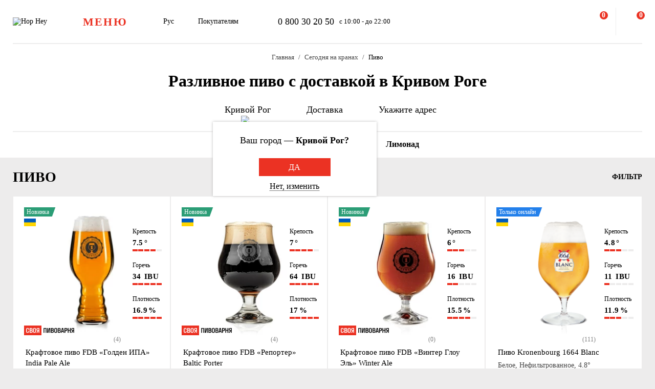

--- FILE ---
content_type: text/html; charset=UTF-8
request_url: https://hophey.ua/ru/krv/razlivnoe/pivo/
body_size: 54150
content:
<!DOCTYPE html>
<html xmlns="http://www.w3.org/1999/xhtml" xml:lang="ru" lang="ru" >
    <head>
        <title>Пиво на разлив. Разливное пиво купить с доставкой в Кривом Роге в Hop Hey | Море Пива</title>
        <meta http-equiv="X-UA-Compatible" content="IE=edge">

	    <meta property="og:title" content="Пиво на разлив. Разливное пиво купить с доставкой в Кривом Роге в Hop Hey | Море Пива">
	    <meta property="og:description" content="Разливное пиво с доставкой в Кривом Роге Гарантия качества ✅ Внедрение инноваций ✅ Уникальные товары ☎ 0 800 30 20 50. Широкий ассортимент и ⭐ лучшее качество в интернет-магазине Hop Hey | Море Пива">
	    <meta property="og:image" content="https://hophey.ua/local/templates/hophey/images/logo.svg">
	    <meta property="og:image:width" content="106">
	    <meta property="og:image:height" content="56">
        <meta name="viewport" content="initial-scale=1.0, width=device-width" />
<meta name="format-detection" content="telephone=no" />
        <!-- Pixel Facebook -->
        <script type="text/javascript">
            !function(b,e,f,g,a,c,d){
                b.fbq||(a=b.fbq=function(){
                    a.callMethod?a.callMethod.apply(a,arguments):a.queue.push(arguments)
                },
                b._fbq||(b._fbq=a),a.push=a,a.loaded=!0,a.version="2.0",a.queue=[],c=e.createElement(f),c.async=!0,c.src=g,d=e.getElementsByTagName(f)[0],d.parentNode.insertBefore(c,d))
            }(window,document,"script","https://connect.facebook.net/en_US/fbevents.js");
        </script>
        <script type="text/javascript" src="/local/templates/hophey/js/facebookPixelEvents.js?4763003"></script>
        <!-- End Pixel Facebook -->

        <!-- Google Tag Manager -->
        <script data-skip-moving="true">(function(w,d,s,l,i){w[l]=w[l]||[];w[l].push({'gtm.start':
                    new Date().getTime(),event:'gtm.js'});var f=d.getElementsByTagName(s)[0],
                j=d.createElement(s),dl=l!='dataLayer'?'&l='+l:'';j.async=true;j.src=
                'https://www.googletagmanager.com/gtm.js?id='+i+dl;f.parentNode.insertBefore(j,f);
            })(window,document,'script','dataLayer','GTM-MHKFQ9');
        </script>
        <!-- End Google Tag Manager -->
<meta http-equiv="Content-Type" content="text/html; charset=UTF-8" />
<meta name="robots" content="index, follow" />
<meta name="description" content="Разливное пиво с доставкой в Кривом Роге ✅ Гарантия качества ✅ Внедрение инноваций ✅ Уникальные товары ☎ 0 800 30 20 50. Широкий ассортимент и ⭐ лучшее качество в интернет-магазине Hop Hey | Море Пива" />
<link rel="canonical" href="https://hophey.ua/ru/krv/razlivnoe/pivo/" />
<link href="/bitrix/js/main/core/css/core.min.css?16396526123575" type="text/css" rel="stylesheet" />



<link href="/bitrix/js/ui/fonts/opensans/ui.font.opensans.min.css?16396526051861" type="text/css"  rel="stylesheet" />
<link href="/bitrix/js/main/popup/dist/main.popup.bundle.min.css?163965261723520" type="text/css"  rel="stylesheet" />
<link href="/local/templates/hophey/components/sl/catalog/.default/style.css?17509288368229" type="text/css"  rel="stylesheet" />
<link href="/local/components/custom/relinking.list/templates/.default/style.css?17594006071077" type="text/css"  rel="stylesheet" />
<link href="/local/templates/hophey/fonts/stratos/font.css?16396527181902" type="text/css"  data-template-style="true"  rel="stylesheet" />
<link href="/local/templates/hophey/css/core.css?176788355312410" type="text/css"  data-template-style="true"  rel="stylesheet" />
<link href="/local/templates/hophey/css/main.css?1767884494189318" type="text/css"  data-template-style="true"  rel="stylesheet" />
<script type="text/javascript">if(!window.BX)window.BX={};if(!window.BX.message)window.BX.message=function(mess){if(typeof mess==='object'){for(let i in mess) {BX.message[i]=mess[i];} return true;}};</script>
<script type="text/javascript">(window.BX||top.BX).message({'JS_CORE_LOADING':'Загрузка...','JS_CORE_NO_DATA':'- Нет данных -','JS_CORE_WINDOW_CLOSE':'Закрыть','JS_CORE_WINDOW_EXPAND':'Развернуть','JS_CORE_WINDOW_NARROW':'Свернуть в окно','JS_CORE_WINDOW_SAVE':'Сохранить','JS_CORE_WINDOW_CANCEL':'Отменить','JS_CORE_WINDOW_CONTINUE':'Продолжить','JS_CORE_H':'ч','JS_CORE_M':'м','JS_CORE_S':'с','JSADM_AI_HIDE_EXTRA':'Скрыть лишние','JSADM_AI_ALL_NOTIF':'Показать все','JSADM_AUTH_REQ':'Требуется авторизация!','JS_CORE_WINDOW_AUTH':'Войти','JS_CORE_IMAGE_FULL':'Полный размер'});</script>

<script type="text/javascript" src="/bitrix/js/main/core/core.min.js?1639652612260400"></script>

<script>BX.setJSList(['/bitrix/js/main/core/core_ajax.js','/bitrix/js/main/core/core_promise.js','/bitrix/js/main/polyfill/promise/js/promise.js','/bitrix/js/main/loadext/loadext.js','/bitrix/js/main/loadext/extension.js','/bitrix/js/main/polyfill/promise/js/promise.js','/bitrix/js/main/polyfill/find/js/find.js','/bitrix/js/main/polyfill/includes/js/includes.js','/bitrix/js/main/polyfill/matches/js/matches.js','/bitrix/js/ui/polyfill/closest/js/closest.js','/bitrix/js/main/polyfill/fill/main.polyfill.fill.js','/bitrix/js/main/polyfill/find/js/find.js','/bitrix/js/main/polyfill/matches/js/matches.js','/bitrix/js/main/polyfill/core/dist/polyfill.bundle.js','/bitrix/js/main/core/core.js','/bitrix/js/main/polyfill/intersectionobserver/js/intersectionobserver.js','/bitrix/js/main/lazyload/dist/lazyload.bundle.js','/bitrix/js/main/polyfill/core/dist/polyfill.bundle.js','/bitrix/js/main/parambag/dist/parambag.bundle.js']);
BX.setCSSList(['/bitrix/js/main/core/css/core.css','/bitrix/js/main/lazyload/dist/lazyload.bundle.css','/bitrix/js/main/parambag/dist/parambag.bundle.css']);</script>
<script type="text/javascript">(window.BX||top.BX).message({'LANGUAGE_ID':'ru','FORMAT_DATE':'DD.MM.YYYY','FORMAT_DATETIME':'DD.MM.YYYY HH:MI:SS','COOKIE_PREFIX':'hophey','SERVER_TZ_OFFSET':'7200','SITE_ID':'s1','SITE_DIR':'/ru/','USER_ID':'','SERVER_TIME':'1769146414','USER_TZ_OFFSET':'0','USER_TZ_AUTO':'Y','bitrix_sessid':'2d69034aaf8609a8551738e8d1af0437'});</script>


<script type="text/javascript" src="/bitrix/js/main/core/core_fx.min.js?16396526129768"></script>
<script type="text/javascript" src="/bitrix/js/main/popup/dist/main.popup.bundle.min.js?163965261761026"></script>
<script type="text/javascript">
					(function () {
						"use strict";

						var counter = function ()
						{
							var cookie = (function (name) {
								var parts = ("; " + document.cookie).split("; " + name + "=");
								if (parts.length == 2) {
									try {return JSON.parse(decodeURIComponent(parts.pop().split(";").shift()));}
									catch (e) {}
								}
							})("BITRIX_CONVERSION_CONTEXT_s1");

							if (cookie && cookie.EXPIRE >= BX.message("SERVER_TIME"))
								return;

							var request = new XMLHttpRequest();
							request.open("POST", "/bitrix/tools/conversion/ajax_counter.php", true);
							request.setRequestHeader("Content-type", "application/x-www-form-urlencoded");
							request.send(
								"SITE_ID="+encodeURIComponent("s1")+
								"&sessid="+encodeURIComponent(BX.bitrix_sessid())+
								"&HTTP_REFERER="+encodeURIComponent(document.referrer)
							);
						};

						if (window.frameRequestStart === true)
							BX.addCustomEvent("onFrameDataReceived", counter);
						else
							BX.ready(counter);
					})();
				</script>
<script>BX.message({'SITE_TEMPLATE_PATH':'/local/templates/hophey'})</script>
<meta property="ya:interaction" content="XML_FORM" />
<meta property="ya:interaction:url" content="https://hophey.ua/ru/krv/razlivnoe/pivo/?mode=xml" />
<meta property="ya:interaction" content="XML_FORM" />
<meta property="ya:interaction:url" content="https://hophey.ua/ru/krv/razlivnoe/pivo/?mode=xml" />
<link rel="alternate" hreflang="ru" href="https://hophey.ua/ru/krv/razlivnoe/pivo/" />
<link rel="alternate" hreflang="uk" href="https://hophey.ua/krivij-rig/rozlyvne/pyvo/" />



<script type="text/javascript" src="/local/templates/hophey/js/lib/inputmask.min.js?1744485077107025"></script>
<script type="text/javascript" src="/local/templates/hophey/js/lib/jquery-3.6.0.min.js?163965271889501"></script>
<script type="text/javascript" src="/local/templates/hophey/js/lib/slick.min.js?163965271842863"></script>
<script type="text/javascript" src="/local/templates/hophey/js/lib/jquery.maskedinput.js?16396527184330"></script>
<script type="text/javascript" src="/local/templates/hophey/js/lib/jquery.toggled.js?176451369826605"></script>
<script type="text/javascript" src="/local/templates/hophey/js/lib/lazysizes.min.js?16396527187889"></script>
<script type="text/javascript" src="/local/templates/hophey/js/lib/jquery.dropdown.js?16396527183607"></script>
<script type="text/javascript" src="/local/templates/hophey/js/main.js?176579231791526"></script>
<script type="text/javascript" src="/local/templates/hophey/js/ecommerce.js?17689110608989"></script>
<script type="text/javascript" src="/local/templates/hophey/components/asd/subscribe.quick.form/.default/script.js?17220635141216"></script>
<script type="text/javascript" src="/local/templates/hophey/components/sl/catalog.smart.filter/.default/filter.js?168310208030103"></script>

		<script>
			(function(i,s,o,g,r,a,m){
					i["esSdk"] = r;
					i[r] = i[r] || function() {
						(i[r].q = i[r].q || []).push(arguments)
					}, a=s.createElement(o), m=s.getElementsByTagName(o)[0]; a.async=1; a.src=g;
					m.parentNode.insertBefore(a,m)}
			) (window, document, "script", "https://esputnik.com/scripts/v1/public/scripts?apiKey=eyJhbGciOiJSUzI1NiJ9.[base64].WYgEZzfycYN5L0HwccB7CGwpTzh4Wklbo-8mxdjj2lGMRtSvVwudT-8NjYIxd0Wvqw1vvyjKWGeeLOwbjqcW2Q&domain=F775CB76-DA87-4002-A21B-50EBAE9CD995", "es");
			es("pushOn");
		</script>

<link href="/local/templates/hophey/css/updates.css?2865770" type="text/css" data-template-style="true" rel="stylesheet">

	</head>
    <body class="site_s1  catalog-page">
	    <!-- Google Tag Manager (noscript) -->
	    <noscript><iframe src="https://www.googletagmanager.com/ns.html?id=GTM-MHKFQ9"
	                      height="0" width="0" style="display:none;visibility:hidden"></iframe></noscript>
	    <!-- End Google Tag Manager (noscript) -->

	    
    <div id="panel"></div>

<div class="headline js-headline">
    <div class="container">
        <div class="d-flex headline-inner">
            	<a class="d-flex flex-auto flex-center headline-item headline-logo" href="/ru/">
	    <img src="/local/templates/hophey/images/logo.svg" alt="Hop Hey">
	</a>
            <div class="d-flex flex-auto headline-item main-menu">
                <button class="headline-menu-btn js-toggle-class" data-item-selector="#headline-sidebar-menu">
                    <span class="d-flex flex-center btn btn-vector headline-menu-btn-inner to-360-hidden">
                        <span class="text-medium text-uppercase">меню</span>
                    </span>
                    <span class="d-flex flex-center headline-btn from-360-hidden">
                        <span class="icon-burger"></span>
                    </span>
                </button>
            </div>
            <div class="d-flex flex-auto headline-item common-info to-992-hidden">
                <div class="d-flex headline-language-switcher dropdown">
    <span class="dropdown-btn">
        <span class="dropdown-btn-text">Рус</span>
        <span class="icon-dropdown icon-xs"></span>
    </span>
    <div class="dropdown-area">
        <div class="dropdown-container dropdown-container-auto">
            <div class="d-flex flex-column dropdown-menu-list"><span class="d-flex flex-fill dropdown-menu-item" data-lang_id="uk" data-href="/">
                        <span class="dropdown-menu-item-title text-light">Укр</span>
                        </span><span class="d-flex flex-fill dropdown-menu-item dropdown-selected" data-lang_id="ru" data-href="/ru">
                        <span class="dropdown-menu-item-title">Рус</span>
                        <span class="move-right icon-checkbox-mark icon-xs"></span></span></div>
        </div>
    </div>
</div>
                <div class="d-flex headline-nav-menu dropdown">
    <span class="dropdown-btn">
        <span class="dropdown-btn-text">Покупателям</span>
        <span class="icon-dropdown icon-xs"></span>
    </span>
    <div class="dropdown-area">
        <div class="dropdown-container">
            <nav class="d-flex flex-column dropdown-menu-list">
                            <a class="d-flex flex-fill dropdown-menu-item" href="/ru/help/delivery/">
                    <span class="dropdown-menu-item-title text-light">Доставка и оплата</span>
                </a>
                                <a class="d-flex flex-fill dropdown-menu-item" href="/ru/contacts/magaziny/">
                    <span class="dropdown-menu-item-title text-light">Магазины</span>
                </a>
                                <a class="d-flex flex-fill dropdown-menu-item" href="/ru/help/faq/">
                    <span class="dropdown-menu-item-title text-light">Часто задаваемые вопросы</span>
                </a>
                                <a class="d-flex flex-fill dropdown-menu-item" href="/ru/company/tenders/">
                    <span class="dropdown-menu-item-title text-light">Предложения</span>
                </a>
                                <a class="d-flex flex-fill dropdown-menu-item" href="/ru/info/news/">
                    <span class="dropdown-menu-item-title text-light">Новости</span>
                </a>
                                <a class="d-flex flex-fill dropdown-menu-item" href="/ru/info/tips_and_reviews/">
                    <span class="dropdown-menu-item-title text-light">Советы и обзоры</span>
                </a>
                            </nav>
        </div>
    </div>
</div>            </div>
            <div class="d-flex flex-auto headline-item headline-contacts to-992-hidden">
                <a class="contacts-phone" href="tel:0800302050">0 800 30 20 50</a>
<span class="contacts-schedule">с 10:00 - до 22:00</span>            </div>
            <div class="d-flex flex-fill to-768-hidden"></div>
            <button class="d-flex flex-auto headline-btn btn-personal js-toggle-class js-ajax-call js-toggle-class-not-close-other" data-ajax-action="user-auth" data-item-selector="#user-auth">
        <span class="icon-user"></span>
    </button><button class="d-flex flex-auto headline-btn btn-search js-toggle-class" data-item-selector="#main-search">
    <span class="icon-search"></span>
</button>
<button class="d-flex flex-auto headline-btn btn-favorites js-btn-favorites js-ajax-call js-toggle-class" data-ajax-action="user-favorites" data-item-selector="#user-favorites" data-item-refresh="N">
    <span class="icon-favorites"></span>
</button>
<span class="hr-vertical to-768-hidden"></span>
<button class="d-flex flex-auto headline-btn btn-cart js-fix-body-scroll js-toggle-class js-ajax-call" data-ajax-action="basket" data-item-selector="#user-basket">
    <span class="icon-cart"></span>
    <span class="d-flex flex-center flex-auto headline-btn-counter text-bold js-basket-line-items-counter">0</span>
</button>
        </div>
    </div>
</div>
    <header>
        <div class="head-page-info"><div class="head-breadcrumbs" itemscope="" itemtype="http://schema.org/BreadcrumbList">
                         <div class="container">
                            <div class="d-flex flex-wrap head-breadcrumbs-inner">
        <div class="head-breadcrumbs-item" id="bx_breadcrumb_0" itemprop="itemListElement" itemscope itemtype="http://schema.org/ListItem"><a class="head-breadcrumbs-item-inner" href="/ru/" title="Главная" itemprop="item"><span itemprop="name" class="text-dark-gray">Главная</span></a><meta itemprop="position" content="1"></div><div class="head-breadcrumbs-item" id="bx_breadcrumb_1" itemprop="itemListElement" itemscope itemtype="http://schema.org/ListItem"><a class="head-breadcrumbs-item-inner" href="/ru/krv/razlivnoe/" title="Сегодня на кранах" itemprop="item"><span itemprop="name" class="text-dark-gray">Сегодня на кранах</span></a><meta itemprop="position" content="2"></div><div class="head-breadcrumbs-item" id="bx_breadcrumb_2" itemprop="itemListElement" itemscope itemtype="http://schema.org/ListItem"><span class="head-breadcrumbs-item-inner"><link href="/ru/krv/razlivnoe/pivo/" itemprop="item"><span itemprop="name">Пиво</span></span><meta itemprop="position" content="3"></span></div></div></div></div>                    <div class="head-page-title">
                        <div class="container">
                            <div class="d-flex head-page-title-inner">
                                <h1 class="text-medium">Разливное пиво с доставкой в Кривом Роге</h1>
                            </div>
                        </div>
                    </div>
                    <div class="head-location">
    <div class="container">
        <div class="head-location-inner">
            <div class="d-flex flex-center head-location-list">
                <div class="d-flex head-location-item head-location-city dropdown js-toggle-class js-ajax-call" data-ajax-content-type="json" data-ajax-action="location_step_2" data-item-selector="#location-city-list">
                    <span class="dropdown-btn">                        <span class="icon-city icon-md"></span>
						<span class="dropdown-btn-text text-nowrap">Кривой Рог</span>
                        <span class="icon-dropdown icon-xs"></span>
                    </span>

                </div>
                <div class="d-flex head-location-item head-location-city dropdown header_delivery_type js-overlay-hidden js-toggle-class js-ajax-call" data-ecommerce="y" data-ajax-content-type="json"
                     data-ajax-action="location_step_3" data-item-selector="#delivery-type-select-243" data-city_id="243">
                    <span class="dropdown-btn">
                        <span class="icon-truck icon-md"></span>
                        <span class="dropdown-btn-text text-nowrap">Доставка</span>
                        <span class="icon-dropdown icon-xs"></span>
                    </span>
                    <div class="dropdown-area" style="display: none">
                        <div class="dropdown-container dropdown-container-auto scrollbar-slim">
                            <div class="d-flex flex-column dropdown-menu-list">
                                                                    <a class="d-flex flex-fill dropdown-menu-item js-toggle-class js-ajax-call" data-ajax-content-type="html" data-ajax-action="location_step_4" data-item-selector="#delivery-type-pickup-243" data-city_id="243" href="#">
                                        <span class="dropdown-menu-item-title text-light">Самовывоз</span>
                                                                            </a>
                                                                        <a class="d-flex flex-fill dropdown-menu-item dropdown-selected js-toggle-class js-ajax-call" data-ajax-content-type="html" data-ajax-action="location_step_5" data-item-selector="#delivery-type-courier-243" data-city_id="243" href="#">
                                        <span class="dropdown-menu-item-title ">Доставка</span>
                                                                                    <span class="move-right icon-checkbox-mark icon-xs"></span>
                                                                            </a>
                                                                </div>
                        </div>
                    </div>
                </div>
                                <div class="d-flex head-location-item head-location-city dropdown head-location-address">
                    <span class="dropdown-btn js-toggle-class js-ajax-call" data-ajax-content-type="html" data-ajax-action="location_step_5" data-item-selector="#delivery-type-courier-243" data-city_id="243">
                        <span class="icon-mark icon-md"></span>
                        <span class="dropdown-btn-text text-ellipsis">Укажите адрес</span>
                        <span class="icon-dropdown icon-xs"></span>
                    </span>

                </div>
	                        </div>
        </div>
    </div>
</div>        </div>
    </header>
            <main data-ecommerce=""><script>
var IBLOCK_ID = '14';
var SECTION_ID = '148';
var SECTION_CODE_PATH = decodeURIComponent('razlivnoe/pivo');
var currentStartURL = decodeURIComponent('/ru/krv/razlivnoe/pivo/');
</script>
<section>
    <div class="d-flex catalog-top-panel bg-white sticky-filter-menu">
        <div class="container">
            <div class="d-flex catalog-panel-inner flex-center scroll-wrapper">
                
	<img class="scroll-arrow left" src="/local/templates/hophey/components/bitrix/catalog.section.list/catalog_navigation/icon/left.svg" >
	<div class="d-flex subsections scrollbar-hidden scroll-container">
		<div id="subsection_menu" class="d-flex subsections-list scroll-content">

			<a class=" flex-auto subsections-item-ajax subsections-item"
			   href="/ru/krv/razlivnoe/" data-section_id="all" data-section_name="Сегодня на кранах">
				<span class="text-medium">Все товары</span>
			</a>

								<a class="subsections-item-selected flex-auto subsections-item-ajax subsections-item" href="/ru/krv/razlivnoe/pivo/" data-section_id="148"
					   data-section_name="Пиво">
						<span class="text-medium">Пиво</span>
					</a>
													<a class="flex-auto subsections-item-ajax subsections-item" href="/ru/krv/razlivnoe/sidr/" data-section_id="119"
					   data-section_name="Сидр">
						<span class="text-medium">Сидр</span>
					</a>
													<a class="flex-auto subsections-item-ajax subsections-item" href="/ru/krv/razlivnoe/vino/" data-section_id="211"
					   data-section_name="Вино">
						<span class="text-medium">Вино</span>
					</a>
													<a class="flex-auto subsections-item-ajax subsections-item" href="/ru/krv/razlivnoe/limonad/" data-section_id="152"
					   data-section_name="Лимонад">
						<span class="text-medium">Лимонад</span>
					</a>
										</div>
	</div>
	<img class="scroll-arrow right" src="/local/templates/hophey/components/bitrix/catalog.section.list/catalog_navigation/icon/right.svg" >
	<div class="fixed-subsections">
		<button class="subsections-btn js-fix-body-scroll js-toggle-class" data-item-selector="#headline-sidebar-menu-catalog"></button>
	</div>
	<div id="subsections-sidebar" class="sidebar sidebar-close-btn-outside sidebar-align-left headline-sidebar-menu">
		<span class="d-flex flex-auto flex-center sidebar-close rounded bg-red js-toggle-class-close">
			<span class="icon-close icon-sm"></span>
		</span>
		<div class="sidebar-body scrollbar-hidden">
			<div class="d-flex flex-column sidebar-inner">
				<div class="d-flex flex-column headline-sidebar-menu-group">
					<div class="subsections-title">Сегодня на кранах</div>
					<div class="d-flex flex-column sidebar-subsections-list">
													<a class="flex-auto js-toggle-class js-ignore-self-toggle js-overlay-hidden js-toggle-class-ignore-keyup subsections-item"
							   href="/ru/krv/razlivnoe/pivo/" data-scroll-to-catalog-section="[data-section_id='148']">
								<span class="text-medium">Пиво</span>
							</a>
													<a class="flex-auto js-toggle-class js-ignore-self-toggle js-overlay-hidden js-toggle-class-ignore-keyup subsections-item"
							   href="/ru/krv/razlivnoe/sidr/" data-scroll-to-catalog-section="[data-section_id='119']">
								<span class="text-medium">Сидр</span>
							</a>
													<a class="flex-auto js-toggle-class js-ignore-self-toggle js-overlay-hidden js-toggle-class-ignore-keyup subsections-item"
							   href="/ru/krv/razlivnoe/vino/" data-scroll-to-catalog-section="[data-section_id='211']">
								<span class="text-medium">Вино</span>
							</a>
													<a class="flex-auto js-toggle-class js-ignore-self-toggle js-overlay-hidden js-toggle-class-ignore-keyup subsections-item"
							   href="/ru/krv/razlivnoe/limonad/" data-scroll-to-catalog-section="[data-section_id='152']">
								<span class="text-medium">Лимонад</span>
							</a>
											</div>
				</div>
			</div>
		</div>
	</div>
	<script>
	/*document.addEventListener('DOMContentLoaded', function () {
		const container = document.querySelector('.scroll-container');
		const activeTab = container.querySelector('.subsections-item.subsections-item-selected');

		if (activeTab) {
			const tabOffset = activeTab.offsetLeft;
			const scrollOffset = tabOffset - (container.clientWidth / 2) + (activeTab.offsetWidth / 2);
			container.scrollTo({ left: scrollOffset, behavior: 'smooth' });
		}
	});*/
	window.addEventListener('load', function () {
		const container = document.querySelector('.scroll-container');
		const activeTab = container?.querySelector('.subsections-item.subsections-item-selected');

		if (activeTab) {
			const tabOffset = activeTab.offsetLeft;
			const scrollOffset = tabOffset - (container.clientWidth / 2) + (activeTab.offsetWidth / 2);

			// микрозадержка, чтобы дать браузеру отрисоваться
			setTimeout(() => {
				container.scrollTo({ left: scrollOffset, behavior: 'smooth' });
			}, 2000);
		}
	});
</script>
            </div>
        </div>
    </div>
	<script>
		document.addEventListener("DOMContentLoaded", function () {
			const menu = document.querySelector('.sticky-filter-menu');

			window.addEventListener('scroll', function () {
				const offset = menu.offsetTop - 85;
				if (window.scrollY > offset) {
					menu.classList.add('shadow');
				} else {
					menu.classList.remove('shadow');
				}
			});
		});

		document.addEventListener('DOMContentLoaded', function () {
			const container = document.querySelector('.scroll-container');
			const leftArrow = document.querySelector('.scroll-arrow.left');
			const rightArrow = document.querySelector('.scroll-arrow.right');

			function updateArrows() {
				const scrollLeft = container.scrollLeft;
				const maxScrollLeft = container.scrollWidth - container.clientWidth;

				leftArrow.style.display = scrollLeft > 0 ? 'block' : 'none';
				rightArrow.style.display = scrollLeft < maxScrollLeft ? 'block' : 'none';
			}

			// Прокрутка по нажатию
			leftArrow.addEventListener('click', () => {
				container.scrollBy({ left: -150, behavior: 'smooth' });
			});

			rightArrow.addEventListener('click', () => {
				container.scrollBy({ left: 150, behavior: 'smooth' });
			});

			// Отслеживать скролл и ресайз
			container.addEventListener('scroll', updateArrows);
			window.addEventListener('resize', updateArrows);

			// Первоначальная проверка
			updateArrows();
		});

	</script>
	    <div class="catalog-items-list bg-gray">
        <div class="container">
            <div id="section-items-wrapper_148">
        <div class="d-flex flex-wrap catalog-top-panel">
	        <div class="change_title_tag">
	            <h2 class="d-flex move-left" data-section_id="148">ПИВО</h2>
	        </div>
                        <div class="d-flex move-right catalog-filter">
                <button id="filter_button_pivo" class="d-flex flex-center flex-auto catalog-filter-btn js-toggle-class" data-item-selector="#catalog-filter-sidebar_148">
                    <span class="icon-filter panel-icon"></span>
                    <span class="text-bold text-uppercase">Фильтр</span>
                </button>
            </div>
                    </div>
        <div class="d-flex flex-wrap product-list">
            <!-- items-container -->
                            <div class="product noecommerce  is_not_authorized                " view-sort="5"
					 view-type="plate" data-product_id="11133945" style="min-height: 280px" data-index="1"
                     data-name="Крафтовое пиво FDB «Голден ИПА» India Pale Ale" data-price="115.00" data-brand="First Dnipro Brewery"
                     data-category="Пиво" data-item_variant="Украина" data-mitsnist="7.5°"
					 data-hirkota="34 IBU" data-shchilnist="16.9%" data-list_name="" data-list_id=""
					 data-ratio="0.5" data-ratio_id="4">
                    <div class="d-flex product-inner">
                        <div class="d-flex product-card">
                            <div class="d-flex flex-auto product-card-main">
                                <a class="d-flex flex-auto product-picture " href="/ru/product/kraftovoe-pivo-fdb-golden-ipa-india-pale-ale">
                                    <img
                                        
                 src="[data-uri]"
                 data-lazyload
                 data-src="/upload/resize_cache/iblock/5cc/7jlpe97gamzi84oknoi6td24m13byisz/300_240_140cd750bba9870f18aada2478b24840a/kraftovoe-pivo-fdb-golden-ipa-india-pale-ale.jpg"
                 class="lazyload"
                                                    alt=""
                                        title=""
                                        height="240"
                                        width="172"
                                    >
                                </a>
	                            <div class="d-flex product-params-list new-params-list ">
												                            <div class="d-flex flex-column flex-fill product-params-item">
				                            <div class="product-params-item-title">Крепость</div>
				                            <div class="product-params-item-value">
					                            <span class="text-bold">7.5<span class="product-params-item-measure">°</span></span>
				                            </div>
				                            <div class="d-flex flex-row-r product-params-scale">
																		                            <input type="radio" value="5">
						                            <span class="product-params-scale-item-bar"></span>
																			                            <input type="radio" value="4" checked>
						                            <span class="product-params-scale-item-bar"></span>
																			                            <input type="radio" value="3">
						                            <span class="product-params-scale-item-bar"></span>
																			                            <input type="radio" value="2">
						                            <span class="product-params-scale-item-bar"></span>
																			                            <input type="radio" value="1">
						                            <span class="product-params-scale-item-bar"></span>
																	                            </div>
			                            </div>
													                            <div class="d-flex flex-column flex-fill product-params-item">
				                            <div class="product-params-item-title">Горечь</div>
				                            <div class="product-params-item-value">
					                            <span class="text-bold">34 <span class="product-params-item-measure">IBU</span></span>
				                            </div>
				                            <div class="d-flex flex-row-r product-params-scale">
																		                            <input type="radio" value="5" checked>
						                            <span class="product-params-scale-item-bar"></span>
																			                            <input type="radio" value="4">
						                            <span class="product-params-scale-item-bar"></span>
																			                            <input type="radio" value="3">
						                            <span class="product-params-scale-item-bar"></span>
																			                            <input type="radio" value="2">
						                            <span class="product-params-scale-item-bar"></span>
																			                            <input type="radio" value="1">
						                            <span class="product-params-scale-item-bar"></span>
																	                            </div>
			                            </div>
													                            <div class="d-flex flex-column flex-fill product-params-item">
				                            <div class="product-params-item-title">Плотность</div>
				                            <div class="product-params-item-value">
					                            <span class="text-bold">16.9<span class="product-params-item-measure">%</span></span>
				                            </div>
				                            <div class="d-flex flex-row-r product-params-scale">
																		                            <input type="radio" value="5" checked>
						                            <span class="product-params-scale-item-bar"></span>
																			                            <input type="radio" value="4">
						                            <span class="product-params-scale-item-bar"></span>
																			                            <input type="radio" value="3">
						                            <span class="product-params-scale-item-bar"></span>
																			                            <input type="radio" value="2">
						                            <span class="product-params-scale-item-bar"></span>
																			                            <input type="radio" value="1">
						                            <span class="product-params-scale-item-bar"></span>
																	                            </div>
			                            </div>
											                            </div>
																	<div class="d-flex product-own own_brewery catalog">
										<img src="/local/templates/hophey/images/own_brewery_ru.png">
									</div>
																										                            <div class="d-flex flex-center rating rating_new">
			                            <div class="d-flex rating-list">
																                            <span class="d-flex flex-center flex-auto rating-item">
                                                            <span class="icon-star-filled"></span>
                                                        </span>
																	                            <span class="d-flex flex-center flex-auto rating-item">
                                                            <span class="icon-star-filled"></span>
                                                        </span>
																	                            <span class="d-flex flex-center flex-auto rating-item">
                                                            <span class="icon-star-filled"></span>
                                                        </span>
																	                            <span class="d-flex flex-center flex-auto rating-item">
                                                            <span class="icon-star-half"></span>
                                                        </span>
																	                            <span class="d-flex flex-center flex-auto rating-item">
                                                            <span class="icon-star-empty"></span>
                                                        </span>
															                            </div>
			                            			                            <div class="flex-auto reviews-count">(4)</div>
		                            </div>
									
                                <div class="d-flex flex-column flex-fill product-info">
                                                                            <div class="d-flex product-stickers-list">
                                                                                            <div class="product-sticker sticker-bg-new">
                                                    <span>Новинка</span>
                                                </div>
                                                																							<div class="product-flag" style="background-image: url('/local/templates/hophey/images/flags/415856.png')" title="Украина"></div>
											                                        </div>
                                        	                                	                                	                                    <div class="d-flex product-floating-controls">
	                                        	                                            	                                            	                                    </div>
	                                                                    <div class="d-flex product-info-inner">
                                        <a class="product-title" href="/ru/product/kraftovoe-pivo-fdb-golden-ipa-india-pale-ale">
                                            <span class="font-medium">Крафтовое пиво FDB «Голден ИПА» India Pale Ale</span>
                                        </a>
                                        <div class="product-preview-info">
                                            <span class="text-dark-gray">Светлое, Нефильтрованное, 7.5°</span>
                                        </div>
                                    </div>
                                    <div class="d-flex flex-column product-info-bottom">

                                        <div class="d-flex product-controls">
                                            
            <div class="d-flex flex-column product-prices">
                <div class="d-flex product-price">
        
                    <span class="product-price-current">
                        <span class="text-bold">115.00</span>
                    </span>
                </div>
                <span class="product-price-currency">грн за 1 кг</span>
            </div>
                                                    <div class="product-selection move-right">
													                                                <button class="d-flex flex-auto flex-center product-add-to-cart js-add-to-basket " data-product_id="11133945">
	                                                    <span class="icon-cart-red"></span>
	                                                </button>
	                                                <div class="d-flex product-quantity-controls icon-quantity-bg hidden">
	                                                    <button class="flex-auto product-quantity-control product-quantity-minus icon-quantity-minus-btn js-quantity-minus"
	                                                            data-product_id="11133945"></button>
	                                                    <input
	                                                            class="product-quantity-input text-center js-quantity-current"
	                                                            type="number"
	                                                            name="quantity"
	                                                            value="1"
	                                                            min="0.5"
	                                                            max="186"
	                                                            data-min="0.5"
	                                                            data-max="186"
	                                                            data-ratio="0.5"
	                                                            data-product_id="11133945"
	                                                    >
	                                                    <button class="flex-auto product-quantity-control product-quantity-plus icon-quantity-plus-btn js-quantity-plus"></button>
	                                                </div>
	                                                                                        </div>
                                        </div>
                                    </div>
                                </div>
                            </div>
                            <div class="d-flex flex-column product-footer product-show-on-hover to-768-hidden">

                                                                    <div class="product-preview-text text-ellipsis four-line-clamp">
                                        <span class="text-dark-gray">Нефильтрованный Golden IPA крепостью 7.5&#37; светло-золотого цвета с плотной белой пеной и ярким хмелевым характером. В аромате раскрывается выразительный цитрусово-тропический букет с апельсиновой цедрой, пряностями и лёгкими солодовыми нотами. Во вкусе гармонично сочетаются хлебно-карамельная сладость солода, оттенки белого винограда, маракуйи и лайма. Кориандр и апельсиновая цедра придают стилю свежесть и оригинальность. Средняя, хорошо сбалансированная горечь формирует суховатое, длительное послевкусие с фруктово-цитрусовыми и пряными нюансами.</span>
                                    </div>
                                                                </div>
                        </div>
                    </div>
                </div>
                                <div class="product noecommerce  is_not_authorized                " view-sort="5"
					 view-type="plate" data-product_id="11133946" style="min-height: 280px" data-index="2"
                     data-name="Крафтовое пиво FDB «Репортер» Baltic Porter" data-price="99.90" data-brand="First Dnipro Brewery"
                     data-category="Пиво" data-item_variant="Украина" data-mitsnist="7°"
					 data-hirkota="64 IBU" data-shchilnist="17%" data-list_name="" data-list_id=""
					 data-ratio="0.5" data-ratio_id="4">
                    <div class="d-flex product-inner">
                        <div class="d-flex product-card">
                            <div class="d-flex flex-auto product-card-main">
                                <a class="d-flex flex-auto product-picture " href="/ru/product/kraftovoe-pivo-fdb-reporter-baltic-porter">
                                    <img
                                        
                 src="[data-uri]"
                 data-lazyload
                 data-src="/upload/resize_cache/iblock/81f/ls4u8jmphj48c369nt5c39gucgcn5shs/300_240_140cd750bba9870f18aada2478b24840a/kraftovoe-pivo-fdb-reporter-baltic-porter.jpg"
                 class="lazyload"
                                                    alt=""
                                        title=""
                                        height="240"
                                        width="172"
                                    >
                                </a>
	                            <div class="d-flex product-params-list new-params-list ">
												                            <div class="d-flex flex-column flex-fill product-params-item">
				                            <div class="product-params-item-title">Крепость</div>
				                            <div class="product-params-item-value">
					                            <span class="text-bold">7<span class="product-params-item-measure">°</span></span>
				                            </div>
				                            <div class="d-flex flex-row-r product-params-scale">
																		                            <input type="radio" value="5">
						                            <span class="product-params-scale-item-bar"></span>
																			                            <input type="radio" value="4" checked>
						                            <span class="product-params-scale-item-bar"></span>
																			                            <input type="radio" value="3">
						                            <span class="product-params-scale-item-bar"></span>
																			                            <input type="radio" value="2">
						                            <span class="product-params-scale-item-bar"></span>
																			                            <input type="radio" value="1">
						                            <span class="product-params-scale-item-bar"></span>
																	                            </div>
			                            </div>
													                            <div class="d-flex flex-column flex-fill product-params-item">
				                            <div class="product-params-item-title">Горечь</div>
				                            <div class="product-params-item-value">
					                            <span class="text-bold">64 <span class="product-params-item-measure">IBU</span></span>
				                            </div>
				                            <div class="d-flex flex-row-r product-params-scale">
																		                            <input type="radio" value="5" checked>
						                            <span class="product-params-scale-item-bar"></span>
																			                            <input type="radio" value="4">
						                            <span class="product-params-scale-item-bar"></span>
																			                            <input type="radio" value="3">
						                            <span class="product-params-scale-item-bar"></span>
																			                            <input type="radio" value="2">
						                            <span class="product-params-scale-item-bar"></span>
																			                            <input type="radio" value="1">
						                            <span class="product-params-scale-item-bar"></span>
																	                            </div>
			                            </div>
													                            <div class="d-flex flex-column flex-fill product-params-item">
				                            <div class="product-params-item-title">Плотность</div>
				                            <div class="product-params-item-value">
					                            <span class="text-bold">17<span class="product-params-item-measure">%</span></span>
				                            </div>
				                            <div class="d-flex flex-row-r product-params-scale">
																		                            <input type="radio" value="5" checked>
						                            <span class="product-params-scale-item-bar"></span>
																			                            <input type="radio" value="4">
						                            <span class="product-params-scale-item-bar"></span>
																			                            <input type="radio" value="3">
						                            <span class="product-params-scale-item-bar"></span>
																			                            <input type="radio" value="2">
						                            <span class="product-params-scale-item-bar"></span>
																			                            <input type="radio" value="1">
						                            <span class="product-params-scale-item-bar"></span>
																	                            </div>
			                            </div>
											                            </div>
																	<div class="d-flex product-own own_brewery catalog">
										<img src="/local/templates/hophey/images/own_brewery_ru.png">
									</div>
																										                            <div class="d-flex flex-center rating rating_new">
			                            <div class="d-flex rating-list">
																                            <span class="d-flex flex-center flex-auto rating-item">
                                                            <span class="icon-star-filled"></span>
                                                        </span>
																	                            <span class="d-flex flex-center flex-auto rating-item">
                                                            <span class="icon-star-filled"></span>
                                                        </span>
																	                            <span class="d-flex flex-center flex-auto rating-item">
                                                            <span class="icon-star-filled"></span>
                                                        </span>
																	                            <span class="d-flex flex-center flex-auto rating-item">
                                                            <span class="icon-star-half"></span>
                                                        </span>
																	                            <span class="d-flex flex-center flex-auto rating-item">
                                                            <span class="icon-star-empty"></span>
                                                        </span>
															                            </div>
			                            			                            <div class="flex-auto reviews-count">(4)</div>
		                            </div>
									
                                <div class="d-flex flex-column flex-fill product-info">
                                                                            <div class="d-flex product-stickers-list">
                                                                                            <div class="product-sticker sticker-bg-new">
                                                    <span>Новинка</span>
                                                </div>
                                                																							<div class="product-flag" style="background-image: url('/local/templates/hophey/images/flags/415856.png')" title="Украина"></div>
											                                        </div>
                                        	                                	                                	                                    <div class="d-flex product-floating-controls">
	                                        	                                            	                                            	                                    </div>
	                                                                    <div class="d-flex product-info-inner">
                                        <a class="product-title" href="/ru/product/kraftovoe-pivo-fdb-reporter-baltic-porter">
                                            <span class="font-medium">Крафтовое пиво FDB «Репортер» Baltic Porter</span>
                                        </a>
                                        <div class="product-preview-info">
                                            <span class="text-dark-gray">Темное, Нефильтрованное, 7°</span>
                                        </div>
                                    </div>
                                    <div class="d-flex flex-column product-info-bottom">

                                        <div class="d-flex product-controls">
                                            
            <div class="d-flex flex-column product-prices">
                <div class="d-flex product-price">
        
                    <span class="product-price-current">
                        <span class="text-bold">99.90</span>
                    </span>
                </div>
                <span class="product-price-currency">грн за 1 кг</span>
            </div>
                                                    <div class="product-selection move-right">
													                                                <button class="d-flex flex-auto flex-center product-add-to-cart js-add-to-basket " data-product_id="11133946">
	                                                    <span class="icon-cart-red"></span>
	                                                </button>
	                                                <div class="d-flex product-quantity-controls icon-quantity-bg hidden">
	                                                    <button class="flex-auto product-quantity-control product-quantity-minus icon-quantity-minus-btn js-quantity-minus"
	                                                            data-product_id="11133946"></button>
	                                                    <input
	                                                            class="product-quantity-input text-center js-quantity-current"
	                                                            type="number"
	                                                            name="quantity"
	                                                            value="1"
	                                                            min="0.5"
	                                                            max="572"
	                                                            data-min="0.5"
	                                                            data-max="572"
	                                                            data-ratio="0.5"
	                                                            data-product_id="11133946"
	                                                    >
	                                                    <button class="flex-auto product-quantity-control product-quantity-plus icon-quantity-plus-btn js-quantity-plus"></button>
	                                                </div>
	                                                                                        </div>
                                        </div>
                                    </div>
                                </div>
                            </div>
                            <div class="d-flex flex-column product-footer product-show-on-hover to-768-hidden">

                                                                    <div class="product-preview-text text-ellipsis four-line-clamp">
                                        <span class="text-dark-gray">Насыщенный нефильтрованный Baltic Porter крепостью 7&#37; с глубоким тёмно-коричневым цветом и рубиновыми отблесками. В аромате доминируют кофе и тёмный шоколад с лёгкими травяно-цитрусовыми нюансами. Вкус сложный и выразительный: свежемолотый кофе, какао, сухофрукты, карамель и нотка дымности, дополненные благородной, уверенной горечью &#40;64 IBU&#41; от хмеля и обжаренного солода. Сухое кофейное послевкусие с пряным акцентом подчёркивает характер стиля. Сварен на купаже из шести солодов с добавлением тростникового коричневого сахара; отлично сочетается с мясом на гриле, копчёностями, выдержанными сырами и шоколадными десертами.</span>
                                    </div>
                                                                </div>
                        </div>
                    </div>
                </div>
                                <div class="product noecommerce  is_not_authorized                " view-sort="5"
					 view-type="plate" data-product_id="11136849" style="min-height: 280px" data-index="3"
                     data-name="Крафтовое пиво FDB «Винтер Глоу Эль» Winter Ale" data-price="99.90" data-brand="First Dnipro Brewery"
                     data-category="Пиво" data-item_variant="Украина" data-mitsnist="6°"
					 data-hirkota="16 IBU" data-shchilnist="15.5%" data-list_name="" data-list_id=""
					 data-ratio="0.5" data-ratio_id="4">
                    <div class="d-flex product-inner">
                        <div class="d-flex product-card">
                            <div class="d-flex flex-auto product-card-main">
                                <a class="d-flex flex-auto product-picture " href="/ru/product/kraftovoe-pivo-fdb-vinter-glou-el-winter-ale">
                                    <img
                                        
                 src="[data-uri]"
                 data-lazyload
                 data-src="/upload/resize_cache/iblock/74f/gt2hnz8ubahyzwxxv14uy36lwq3t005d/300_240_140cd750bba9870f18aada2478b24840a/kraftovoe-pivo-fdb-vinter-glou-el-winter-ale.jpg"
                 class="lazyload"
                                                    alt=""
                                        title=""
                                        height="240"
                                        width="172"
                                    >
                                </a>
	                            <div class="d-flex product-params-list new-params-list ">
												                            <div class="d-flex flex-column flex-fill product-params-item">
				                            <div class="product-params-item-title">Крепость</div>
				                            <div class="product-params-item-value">
					                            <span class="text-bold">6<span class="product-params-item-measure">°</span></span>
				                            </div>
				                            <div class="d-flex flex-row-r product-params-scale">
																		                            <input type="radio" value="5">
						                            <span class="product-params-scale-item-bar"></span>
																			                            <input type="radio" value="4">
						                            <span class="product-params-scale-item-bar"></span>
																			                            <input type="radio" value="3" checked>
						                            <span class="product-params-scale-item-bar"></span>
																			                            <input type="radio" value="2">
						                            <span class="product-params-scale-item-bar"></span>
																			                            <input type="radio" value="1">
						                            <span class="product-params-scale-item-bar"></span>
																	                            </div>
			                            </div>
													                            <div class="d-flex flex-column flex-fill product-params-item">
				                            <div class="product-params-item-title">Горечь</div>
				                            <div class="product-params-item-value">
					                            <span class="text-bold">16 <span class="product-params-item-measure">IBU</span></span>
				                            </div>
				                            <div class="d-flex flex-row-r product-params-scale">
																		                            <input type="radio" value="5">
						                            <span class="product-params-scale-item-bar"></span>
																			                            <input type="radio" value="4">
						                            <span class="product-params-scale-item-bar"></span>
																			                            <input type="radio" value="3">
						                            <span class="product-params-scale-item-bar"></span>
																			                            <input type="radio" value="2" checked>
						                            <span class="product-params-scale-item-bar"></span>
																			                            <input type="radio" value="1">
						                            <span class="product-params-scale-item-bar"></span>
																	                            </div>
			                            </div>
													                            <div class="d-flex flex-column flex-fill product-params-item">
				                            <div class="product-params-item-title">Плотность</div>
				                            <div class="product-params-item-value">
					                            <span class="text-bold">15.5<span class="product-params-item-measure">%</span></span>
				                            </div>
				                            <div class="d-flex flex-row-r product-params-scale">
																		                            <input type="radio" value="5">
						                            <span class="product-params-scale-item-bar"></span>
																			                            <input type="radio" value="4" checked>
						                            <span class="product-params-scale-item-bar"></span>
																			                            <input type="radio" value="3">
						                            <span class="product-params-scale-item-bar"></span>
																			                            <input type="radio" value="2">
						                            <span class="product-params-scale-item-bar"></span>
																			                            <input type="radio" value="1">
						                            <span class="product-params-scale-item-bar"></span>
																	                            </div>
			                            </div>
											                            </div>
																	<div class="d-flex product-own own_brewery catalog">
										<img src="/local/templates/hophey/images/own_brewery_ru.png">
									</div>
																										                            <div class="d-flex flex-center rating rating_new">
			                            <div class="d-flex rating-list">
																                            <span class="d-flex flex-center flex-auto rating-item">
                                                            <span class="icon-star-empty"></span>
                                                        </span>
																	                            <span class="d-flex flex-center flex-auto rating-item">
                                                            <span class="icon-star-empty"></span>
                                                        </span>
																	                            <span class="d-flex flex-center flex-auto rating-item">
                                                            <span class="icon-star-empty"></span>
                                                        </span>
																	                            <span class="d-flex flex-center flex-auto rating-item">
                                                            <span class="icon-star-empty"></span>
                                                        </span>
																	                            <span class="d-flex flex-center flex-auto rating-item">
                                                            <span class="icon-star-empty"></span>
                                                        </span>
															                            </div>
			                            			                            <div class="flex-auto reviews-count">(0)</div>
		                            </div>
									
                                <div class="d-flex flex-column flex-fill product-info">
                                                                            <div class="d-flex product-stickers-list">
                                                                                            <div class="product-sticker sticker-bg-new">
                                                    <span>Новинка</span>
                                                </div>
                                                																							<div class="product-flag" style="background-image: url('/local/templates/hophey/images/flags/415856.png')" title="Украина"></div>
											                                        </div>
                                        	                                	                                	                                    <div class="d-flex product-floating-controls">
	                                        	                                            	                                            	                                    </div>
	                                                                    <div class="d-flex product-info-inner">
                                        <a class="product-title" href="/ru/product/kraftovoe-pivo-fdb-vinter-glou-el-winter-ale">
                                            <span class="font-medium">Крафтовое пиво FDB «Винтер Глоу Эль» Winter Ale</span>
                                        </a>
                                        <div class="product-preview-info">
                                            <span class="text-dark-gray">Темное, Нефильтрованное, 6°</span>
                                        </div>
                                    </div>
                                    <div class="d-flex flex-column product-info-bottom">

                                        <div class="d-flex product-controls">
                                            
            <div class="d-flex flex-column product-prices">
                <div class="d-flex product-price">
        
                    <span class="product-price-current">
                        <span class="text-bold">99.90</span>
                    </span>
                </div>
                <span class="product-price-currency">грн за 1 кг</span>
            </div>
                                                    <div class="product-selection move-right">
													                                                <button class="d-flex flex-auto flex-center product-add-to-cart js-add-to-basket " data-product_id="11136849">
	                                                    <span class="icon-cart-red"></span>
	                                                </button>
	                                                <div class="d-flex product-quantity-controls icon-quantity-bg hidden">
	                                                    <button class="flex-auto product-quantity-control product-quantity-minus icon-quantity-minus-btn js-quantity-minus"
	                                                            data-product_id="11136849"></button>
	                                                    <input
	                                                            class="product-quantity-input text-center js-quantity-current"
	                                                            type="number"
	                                                            name="quantity"
	                                                            value="1"
	                                                            min="0.5"
	                                                            max="480.5"
	                                                            data-min="0.5"
	                                                            data-max="480.5"
	                                                            data-ratio="0.5"
	                                                            data-product_id="11136849"
	                                                    >
	                                                    <button class="flex-auto product-quantity-control product-quantity-plus icon-quantity-plus-btn js-quantity-plus"></button>
	                                                </div>
	                                                                                        </div>
                                        </div>
                                    </div>
                                </div>
                            </div>
                            <div class="d-flex flex-column product-footer product-show-on-hover to-768-hidden">

                                                                    <div class="product-preview-text text-ellipsis four-line-clamp">
                                        <span class="text-dark-gray">Нефильтрованный зимний эль крепостью 6&#37; насыщенного тёмно-рубинового цвета с кремовой плотной пеной. Аромат яркий, «глинтвейновый»: корица, гвоздика, мускатный орех и апельсиновая цедра сочетаются с карамельными и хлебными солодовыми нотами. Вкус многослойный и гармоничный — мягкая карамельная сладость, сухофрукты, пряности и лёгкая цитрусовая свежесть, с минимальной, едва заметной горечью. Долгое, тёплое и пряное послевкусие создаёт уютное зимнее настроение. Идеально подходит к мясным блюдам, копчёностям и пряным десертам.</span>
                                    </div>
                                                                </div>
                        </div>
                    </div>
                </div>
                                <div class="product noecommerce  is_not_authorized                " view-sort="6"
					 view-type="plate" data-product_id="2952" style="min-height: 280px" data-index="4"
                     data-name="Пиво Kronenbourg 1664 Blanc" data-price="89.90" data-brand="Kronenbourg 1664"
                     data-category="Пиво" data-item_variant="Украина" data-mitsnist="4.8°"
					 data-hirkota="11 IBU" data-shchilnist="11.9%" data-list_name="" data-list_id=""
					 data-ratio="0.5" data-ratio_id="4">
                    <div class="d-flex product-inner">
                        <div class="d-flex product-card">
                            <div class="d-flex flex-auto product-card-main">
                                <a class="d-flex flex-auto product-picture " href="/ru/product/pivo-kronenburg-blansh">
                                    <img
                                        
                 src="[data-uri]"
                 data-lazyload
                 data-src="/upload/resize_cache/iblock/931/93rxrktg0sm0ej8znbft3exw0d1xgdv7/300_240_140cd750bba9870f18aada2478b24840a/pivo-kronenbourg-1664-blanc.png"
                 class="lazyload"
                                                    alt=""
                                        title=""
                                        height="240"
                                        width="172"
                                    >
                                </a>
	                            <div class="d-flex product-params-list new-params-list ">
												                            <div class="d-flex flex-column flex-fill product-params-item">
				                            <div class="product-params-item-title">Крепость</div>
				                            <div class="product-params-item-value">
					                            <span class="text-bold">4.8<span class="product-params-item-measure">°</span></span>
				                            </div>
				                            <div class="d-flex flex-row-r product-params-scale">
																		                            <input type="radio" value="5">
						                            <span class="product-params-scale-item-bar"></span>
																			                            <input type="radio" value="4">
						                            <span class="product-params-scale-item-bar"></span>
																			                            <input type="radio" value="3" checked>
						                            <span class="product-params-scale-item-bar"></span>
																			                            <input type="radio" value="2">
						                            <span class="product-params-scale-item-bar"></span>
																			                            <input type="radio" value="1">
						                            <span class="product-params-scale-item-bar"></span>
																	                            </div>
			                            </div>
													                            <div class="d-flex flex-column flex-fill product-params-item">
				                            <div class="product-params-item-title">Горечь</div>
				                            <div class="product-params-item-value">
					                            <span class="text-bold">11 <span class="product-params-item-measure">IBU</span></span>
				                            </div>
				                            <div class="d-flex flex-row-r product-params-scale">
																		                            <input type="radio" value="5">
						                            <span class="product-params-scale-item-bar"></span>
																			                            <input type="radio" value="4">
						                            <span class="product-params-scale-item-bar"></span>
																			                            <input type="radio" value="3">
						                            <span class="product-params-scale-item-bar"></span>
																			                            <input type="radio" value="2">
						                            <span class="product-params-scale-item-bar"></span>
																			                            <input type="radio" value="1" checked>
						                            <span class="product-params-scale-item-bar"></span>
																	                            </div>
			                            </div>
													                            <div class="d-flex flex-column flex-fill product-params-item">
				                            <div class="product-params-item-title">Плотность</div>
				                            <div class="product-params-item-value">
					                            <span class="text-bold">11.9<span class="product-params-item-measure">%</span></span>
				                            </div>
				                            <div class="d-flex flex-row-r product-params-scale">
																		                            <input type="radio" value="5">
						                            <span class="product-params-scale-item-bar"></span>
																			                            <input type="radio" value="4">
						                            <span class="product-params-scale-item-bar"></span>
																			                            <input type="radio" value="3" checked>
						                            <span class="product-params-scale-item-bar"></span>
																			                            <input type="radio" value="2">
						                            <span class="product-params-scale-item-bar"></span>
																			                            <input type="radio" value="1">
						                            <span class="product-params-scale-item-bar"></span>
																	                            </div>
			                            </div>
											                            </div>
																										                            <div class="d-flex flex-center rating rating_new">
			                            <div class="d-flex rating-list">
																                            <span class="d-flex flex-center flex-auto rating-item">
                                                            <span class="icon-star-filled"></span>
                                                        </span>
																	                            <span class="d-flex flex-center flex-auto rating-item">
                                                            <span class="icon-star-filled"></span>
                                                        </span>
																	                            <span class="d-flex flex-center flex-auto rating-item">
                                                            <span class="icon-star-filled"></span>
                                                        </span>
																	                            <span class="d-flex flex-center flex-auto rating-item">
                                                            <span class="icon-star-filled"></span>
                                                        </span>
																	                            <span class="d-flex flex-center flex-auto rating-item">
                                                            <span class="icon-star-half"></span>
                                                        </span>
															                            </div>
			                            			                            <div class="flex-auto reviews-count">(111)</div>
		                            </div>
									
                                <div class="d-flex flex-column flex-fill product-info">
                                                                            <div class="d-flex product-stickers-list">
                                                                                            <div class="product-sticker sticker-bg-online">
                                                    <span>Только онлайн</span>
                                                </div>
                                                																							<div class="product-flag" style="background-image: url('/local/templates/hophey/images/flags/415856.png')" title="Украина"></div>
											                                        </div>
                                        	                                	                                	                                    <div class="d-flex product-floating-controls">
	                                        	                                            	                                            	                                    </div>
	                                                                    <div class="d-flex product-info-inner">
                                        <a class="product-title" href="/ru/product/pivo-kronenburg-blansh">
                                            <span class="font-medium">Пиво Kronenbourg 1664 Blanc</span>
                                        </a>
                                        <div class="product-preview-info">
                                            <span class="text-dark-gray">Белое, Нефильтрованное, 4.8°</span>
                                        </div>
                                    </div>
                                    <div class="d-flex flex-column product-info-bottom">

                                        <div class="d-flex product-controls">
                                            
            <div class="d-flex flex-column product-prices">
                <div class="d-flex product-price">
        
                    <span class="product-price-current">
                        <span class="text-bold">89.90</span>
                    </span>
                </div>
                <span class="product-price-currency">грн за 1 кг</span>
            </div>
                                                    <div class="product-selection move-right">
													                                                <button class="d-flex flex-auto flex-center product-add-to-cart js-add-to-basket " data-product_id="2952">
	                                                    <span class="icon-cart-red"></span>
	                                                </button>
	                                                <div class="d-flex product-quantity-controls icon-quantity-bg hidden">
	                                                    <button class="flex-auto product-quantity-control product-quantity-minus icon-quantity-minus-btn js-quantity-minus"
	                                                            data-product_id="2952"></button>
	                                                    <input
	                                                            class="product-quantity-input text-center js-quantity-current"
	                                                            type="number"
	                                                            name="quantity"
	                                                            value="1"
	                                                            min="0.5"
	                                                            max="146.5"
	                                                            data-min="0.5"
	                                                            data-max="146.5"
	                                                            data-ratio="0.5"
	                                                            data-product_id="2952"
	                                                    >
	                                                    <button class="flex-auto product-quantity-control product-quantity-plus icon-quantity-plus-btn js-quantity-plus"></button>
	                                                </div>
	                                                                                        </div>
                                        </div>
                                    </div>
                                </div>
                            </div>
                            <div class="d-flex flex-column product-footer product-show-on-hover to-768-hidden">

                                                                    <div class="product-preview-text text-ellipsis four-line-clamp">
                                        <span class="text-dark-gray">Kronenbourg называют самым популярным пивом Франции. Дата 1664, входящая в название торговой марки, считается годом основания пивоварни, с которой началась история бренда. В Украине, как и в ряде других стран, пиво под маркой Kronenbourg 1664 варят по лицензии в соответствии с рецептурами, которые разработали французские специалисты. Сорт Kronenbourg 1664 Blanc – это светлое специальное пиво, которое по своим характеристикам приближено к стилю Witbier &#40;Бланш&#41;. Оно имеет чистый солодовый вкус с тонким ароматом цитрусовых, кориандра и сладковатым оттенком пшеницы. Мягкое, ненавязчивое звучание пряных нот достигаются с помощью добавления специй, цедры и специальной вкусоароматической композиции. Сорт отлично сочетается не только с традиционными сырными или мясными закусками, но и с легкими десертами.</span>
                                    </div>
                                                                </div>
                        </div>
                    </div>
                </div>
                                <div class="product noecommerce  is_not_authorized                " view-sort="6"
					 view-type="plate" data-product_id="6808" style="min-height: 280px" data-index="5"
                     data-name="Пиво HoeGaarden Blanche" data-price="145.00" data-brand="Hoegaarden"
                     data-category="Пиво" data-item_variant="Бельгия" data-mitsnist="4.9°"
					 data-hirkota="6 IBU" data-shchilnist="11.7%" data-list_name="" data-list_id=""
					 data-ratio="0.5" data-ratio_id="4">
                    <div class="d-flex product-inner">
                        <div class="d-flex product-card">
                            <div class="d-flex flex-auto product-card-main">
                                <a class="d-flex flex-auto product-picture " href="/ru/product/pivo-hoegaarden-blanche-beloe-nefiltrovannoe">
                                    <img
                                        
                 src="[data-uri]"
                 data-lazyload
                 data-src="/upload/resize_cache/iblock/00e/xfbk5i5svqt7yltp496fpyt2tsqnorsr/300_240_140cd750bba9870f18aada2478b24840a/pivo-hoegaarden-blanche.png"
                 class="lazyload"
                                                    alt=""
                                        title=""
                                        height="240"
                                        width="172"
                                    >
                                </a>
	                            <div class="d-flex product-params-list new-params-list ">
												                            <div class="d-flex flex-column flex-fill product-params-item">
				                            <div class="product-params-item-title">Крепость</div>
				                            <div class="product-params-item-value">
					                            <span class="text-bold">4.9<span class="product-params-item-measure">°</span></span>
				                            </div>
				                            <div class="d-flex flex-row-r product-params-scale">
																		                            <input type="radio" value="5">
						                            <span class="product-params-scale-item-bar"></span>
																			                            <input type="radio" value="4">
						                            <span class="product-params-scale-item-bar"></span>
																			                            <input type="radio" value="3" checked>
						                            <span class="product-params-scale-item-bar"></span>
																			                            <input type="radio" value="2">
						                            <span class="product-params-scale-item-bar"></span>
																			                            <input type="radio" value="1">
						                            <span class="product-params-scale-item-bar"></span>
																	                            </div>
			                            </div>
													                            <div class="d-flex flex-column flex-fill product-params-item">
				                            <div class="product-params-item-title">Горечь</div>
				                            <div class="product-params-item-value">
					                            <span class="text-bold">6 <span class="product-params-item-measure">IBU</span></span>
				                            </div>
				                            <div class="d-flex flex-row-r product-params-scale">
																		                            <input type="radio" value="5">
						                            <span class="product-params-scale-item-bar"></span>
																			                            <input type="radio" value="4">
						                            <span class="product-params-scale-item-bar"></span>
																			                            <input type="radio" value="3">
						                            <span class="product-params-scale-item-bar"></span>
																			                            <input type="radio" value="2">
						                            <span class="product-params-scale-item-bar"></span>
																			                            <input type="radio" value="1">
						                            <span class="product-params-scale-item-bar"></span>
																	                            </div>
			                            </div>
													                            <div class="d-flex flex-column flex-fill product-params-item">
				                            <div class="product-params-item-title">Плотность</div>
				                            <div class="product-params-item-value">
					                            <span class="text-bold">11.7<span class="product-params-item-measure">%</span></span>
				                            </div>
				                            <div class="d-flex flex-row-r product-params-scale">
																		                            <input type="radio" value="5">
						                            <span class="product-params-scale-item-bar"></span>
																			                            <input type="radio" value="4">
						                            <span class="product-params-scale-item-bar"></span>
																			                            <input type="radio" value="3" checked>
						                            <span class="product-params-scale-item-bar"></span>
																			                            <input type="radio" value="2">
						                            <span class="product-params-scale-item-bar"></span>
																			                            <input type="radio" value="1">
						                            <span class="product-params-scale-item-bar"></span>
																	                            </div>
			                            </div>
											                            </div>
																										                            <div class="d-flex flex-center rating rating_new">
			                            <div class="d-flex rating-list">
																                            <span class="d-flex flex-center flex-auto rating-item">
                                                            <span class="icon-star-filled"></span>
                                                        </span>
																	                            <span class="d-flex flex-center flex-auto rating-item">
                                                            <span class="icon-star-filled"></span>
                                                        </span>
																	                            <span class="d-flex flex-center flex-auto rating-item">
                                                            <span class="icon-star-filled"></span>
                                                        </span>
																	                            <span class="d-flex flex-center flex-auto rating-item">
                                                            <span class="icon-star-filled"></span>
                                                        </span>
																	                            <span class="d-flex flex-center flex-auto rating-item">
                                                            <span class="icon-star-half"></span>
                                                        </span>
															                            </div>
			                            			                            <div class="flex-auto reviews-count">(8)</div>
		                            </div>
									
                                <div class="d-flex flex-column flex-fill product-info">
                                                                            <div class="d-flex product-stickers-list">
                                                                                            <div class="product-sticker sticker-bg-online">
                                                    <span>Только онлайн</span>
                                                </div>
                                                																							<div class="product-flag" style="background-image: url('/local/templates/hophey/images/flags/415886.png')" title="Бельгия"></div>
											                                        </div>
                                        	                                	                                	                                    <div class="d-flex product-floating-controls">
	                                        	                                            	                                            	                                    </div>
	                                                                    <div class="d-flex product-info-inner">
                                        <a class="product-title" href="/ru/product/pivo-hoegaarden-blanche-beloe-nefiltrovannoe">
                                            <span class="font-medium">Пиво HoeGaarden Blanche</span>
                                        </a>
                                        <div class="product-preview-info">
                                            <span class="text-dark-gray">Белое, Нефильтрованное, 4.9°</span>
                                        </div>
                                    </div>
                                    <div class="d-flex flex-column product-info-bottom">

                                        <div class="d-flex product-controls">
                                            
            <div class="d-flex flex-column product-prices">
                <div class="d-flex product-price">
        
                    <span class="product-price-current">
                        <span class="text-bold">145.00</span>
                    </span>
                </div>
                <span class="product-price-currency">грн за 1 кг</span>
            </div>
                                                    <div class="product-selection move-right">
													                                                <button class="d-flex flex-auto flex-center product-add-to-cart js-add-to-basket " data-product_id="6808">
	                                                    <span class="icon-cart-red"></span>
	                                                </button>
	                                                <div class="d-flex product-quantity-controls icon-quantity-bg hidden">
	                                                    <button class="flex-auto product-quantity-control product-quantity-minus icon-quantity-minus-btn js-quantity-minus"
	                                                            data-product_id="6808"></button>
	                                                    <input
	                                                            class="product-quantity-input text-center js-quantity-current"
	                                                            type="number"
	                                                            name="quantity"
	                                                            value="1"
	                                                            min="0.5"
	                                                            max="33"
	                                                            data-min="0.5"
	                                                            data-max="33"
	                                                            data-ratio="0.5"
	                                                            data-product_id="6808"
	                                                    >
	                                                    <button class="flex-auto product-quantity-control product-quantity-plus icon-quantity-plus-btn js-quantity-plus"></button>
	                                                </div>
	                                                                                        </div>
                                        </div>
                                    </div>
                                </div>
                            </div>
                            <div class="d-flex flex-column product-footer product-show-on-hover to-768-hidden">

                                                                    <div class="product-preview-text text-ellipsis four-line-clamp">
                                        <span class="text-dark-gray">Hoegaarden Blanche - это нефильтрованное белое пшеничное пиво, которое за его бледный цвет и рекомендованную низкую температуру употребления называют &quot;холодным солнцем&quot;. Пиво Hoegaarden пьют из традиционных стаканов шестигранной формы. Вкус пива легкий, свежий, кисло-сладкий с тонкими нотками хмеля, пряности, кориандра и апельсина с острова Кюрасао.</span>
                                    </div>
                                                                </div>
                        </div>
                    </div>
                </div>
                                <div class="product noecommerce  is_not_authorized                " view-sort="6"
					 view-type="plate" data-product_id="10437179" style="min-height: 280px" data-index="6"
                     data-name="Пиво Stella Artois" data-price="79.90" data-brand="Stella Artois"
                     data-category="Пиво" data-item_variant="Бельгия" data-mitsnist="5°"
					 data-hirkota="18 IBU" data-shchilnist="11%" data-list_name="" data-list_id=""
					 data-ratio="0.5" data-ratio_id="4">
                    <div class="d-flex product-inner">
                        <div class="d-flex product-card">
                            <div class="d-flex flex-auto product-card-main">
                                <a class="d-flex flex-auto product-picture " href="/ru/product/pivo-stella-artois">
                                    <img
                                        
                 src="[data-uri]"
                 data-lazyload
                 data-src="/upload/resize_cache/iblock/db3/h02axdmq04cluxmcg1tpf55k4zngmi8e/300_240_140cd750bba9870f18aada2478b24840a/10437179.png"
                 class="lazyload"
                                                    alt=""
                                        title=""
                                        height="240"
                                        width="172"
                                    >
                                </a>
	                            <div class="d-flex product-params-list new-params-list ">
												                            <div class="d-flex flex-column flex-fill product-params-item">
				                            <div class="product-params-item-title">Крепость</div>
				                            <div class="product-params-item-value">
					                            <span class="text-bold">5<span class="product-params-item-measure">°</span></span>
				                            </div>
				                            <div class="d-flex flex-row-r product-params-scale">
																		                            <input type="radio" value="5">
						                            <span class="product-params-scale-item-bar"></span>
																			                            <input type="radio" value="4">
						                            <span class="product-params-scale-item-bar"></span>
																			                            <input type="radio" value="3" checked>
						                            <span class="product-params-scale-item-bar"></span>
																			                            <input type="radio" value="2">
						                            <span class="product-params-scale-item-bar"></span>
																			                            <input type="radio" value="1">
						                            <span class="product-params-scale-item-bar"></span>
																	                            </div>
			                            </div>
													                            <div class="d-flex flex-column flex-fill product-params-item">
				                            <div class="product-params-item-title">Горечь</div>
				                            <div class="product-params-item-value">
					                            <span class="text-bold">18 <span class="product-params-item-measure">IBU</span></span>
				                            </div>
				                            <div class="d-flex flex-row-r product-params-scale">
																		                            <input type="radio" value="5">
						                            <span class="product-params-scale-item-bar"></span>
																			                            <input type="radio" value="4">
						                            <span class="product-params-scale-item-bar"></span>
																			                            <input type="radio" value="3">
						                            <span class="product-params-scale-item-bar"></span>
																			                            <input type="radio" value="2" checked>
						                            <span class="product-params-scale-item-bar"></span>
																			                            <input type="radio" value="1">
						                            <span class="product-params-scale-item-bar"></span>
																	                            </div>
			                            </div>
													                            <div class="d-flex flex-column flex-fill product-params-item">
				                            <div class="product-params-item-title">Плотность</div>
				                            <div class="product-params-item-value">
					                            <span class="text-bold">11<span class="product-params-item-measure">%</span></span>
				                            </div>
				                            <div class="d-flex flex-row-r product-params-scale">
																		                            <input type="radio" value="5">
						                            <span class="product-params-scale-item-bar"></span>
																			                            <input type="radio" value="4">
						                            <span class="product-params-scale-item-bar"></span>
																			                            <input type="radio" value="3" checked>
						                            <span class="product-params-scale-item-bar"></span>
																			                            <input type="radio" value="2">
						                            <span class="product-params-scale-item-bar"></span>
																			                            <input type="radio" value="1">
						                            <span class="product-params-scale-item-bar"></span>
																	                            </div>
			                            </div>
											                            </div>
																										                            <div class="d-flex flex-center rating rating_new">
			                            <div class="d-flex rating-list">
																                            <span class="d-flex flex-center flex-auto rating-item">
                                                            <span class="icon-star-filled"></span>
                                                        </span>
																	                            <span class="d-flex flex-center flex-auto rating-item">
                                                            <span class="icon-star-filled"></span>
                                                        </span>
																	                            <span class="d-flex flex-center flex-auto rating-item">
                                                            <span class="icon-star-filled"></span>
                                                        </span>
																	                            <span class="d-flex flex-center flex-auto rating-item">
                                                            <span class="icon-star-filled"></span>
                                                        </span>
																	                            <span class="d-flex flex-center flex-auto rating-item">
                                                            <span class="icon-star-half"></span>
                                                        </span>
															                            </div>
			                            			                            <div class="flex-auto reviews-count">(4)</div>
		                            </div>
									
                                <div class="d-flex flex-column flex-fill product-info">
                                                                            <div class="d-flex product-stickers-list">
                                                                                            <div class="product-sticker sticker-bg-online">
                                                    <span>Только онлайн</span>
                                                </div>
                                                																							<div class="product-flag" style="background-image: url('/local/templates/hophey/images/flags/415886.png')" title="Бельгия"></div>
											                                        </div>
                                        	                                	                                	                                    <div class="d-flex product-floating-controls">
	                                        	                                            	                                            	                                    </div>
	                                                                    <div class="d-flex product-info-inner">
                                        <a class="product-title" href="/ru/product/pivo-stella-artois">
                                            <span class="font-medium">Пиво Stella Artois</span>
                                        </a>
                                        <div class="product-preview-info">
                                            <span class="text-dark-gray">Светлое, Фильтрованное, 5°</span>
                                        </div>
                                    </div>
                                    <div class="d-flex flex-column product-info-bottom">

                                        <div class="d-flex product-controls">
                                            
            <div class="d-flex flex-column product-prices">
                <div class="d-flex product-price">
        
                    <span class="product-price-current">
                        <span class="text-bold">79.90</span>
                    </span>
                </div>
                <span class="product-price-currency">грн за 1 кг</span>
            </div>
                                                    <div class="product-selection move-right">
													                                                <button class="d-flex flex-auto flex-center product-add-to-cart js-add-to-basket " data-product_id="10437179">
	                                                    <span class="icon-cart-red"></span>
	                                                </button>
	                                                <div class="d-flex product-quantity-controls icon-quantity-bg hidden">
	                                                    <button class="flex-auto product-quantity-control product-quantity-minus icon-quantity-minus-btn js-quantity-minus"
	                                                            data-product_id="10437179"></button>
	                                                    <input
	                                                            class="product-quantity-input text-center js-quantity-current"
	                                                            type="number"
	                                                            name="quantity"
	                                                            value="1"
	                                                            min="0.5"
	                                                            max="181.5"
	                                                            data-min="0.5"
	                                                            data-max="181.5"
	                                                            data-ratio="0.5"
	                                                            data-product_id="10437179"
	                                                    >
	                                                    <button class="flex-auto product-quantity-control product-quantity-plus icon-quantity-plus-btn js-quantity-plus"></button>
	                                                </div>
	                                                                                        </div>
                                        </div>
                                    </div>
                                </div>
                            </div>
                            <div class="d-flex flex-column product-footer product-show-on-hover to-768-hidden">

                                                                    <div class="product-preview-text text-ellipsis four-line-clamp">
                                        <span class="text-dark-gray">Stella Artois – легкое и освежающее пиво с приятными цветочными, цитрусовыми и ореховыми тонами во вкусе и аромате. Одно из самых продаваемых марок пива, в 2008 году превысило продажи 100 миллионов декалитров! Стелла Артуа применяет особую технологию фильтрация специально разработанную и запатентованную в университете города Леван, концерном InBev.</span>
                                    </div>
                                                                </div>
                        </div>
                    </div>
                </div>
                                <div class="product noecommerce  is_not_authorized                " view-sort="6"
					 view-type="plate" data-product_id="10681584" style="min-height: 280px" data-index="7"
                     data-name="Пиво Fanatic БОТЕ премиум лагер" data-price="73.90" data-brand="Fanatic"
                     data-category="Пиво" data-item_variant="Украина" data-mitsnist="4.5°"
					 data-hirkota="20 IBU" data-shchilnist="12%" data-list_name="" data-list_id=""
					 data-ratio="0.5" data-ratio_id="4">
                    <div class="d-flex product-inner">
                        <div class="d-flex product-card">
                            <div class="d-flex flex-auto product-card-main">
                                <a class="d-flex flex-auto product-picture " href="/ru/product/pivo-fanatic-bote-premium-lager">
                                    <img
                                        
                 src="[data-uri]"
                 data-lazyload
                 data-src="/upload/resize_cache/iblock/be5/1u7kae553rksyzwjy13b7hy1yixtbbeo/300_240_140cd750bba9870f18aada2478b24840a/pivo-fanatic-bote-premium-lager.jpg"
                 class="lazyload"
                                                    alt=""
                                        title=""
                                        height="240"
                                        width="172"
                                    >
                                </a>
	                            <div class="d-flex product-params-list new-params-list ">
												                            <div class="d-flex flex-column flex-fill product-params-item">
				                            <div class="product-params-item-title">Крепость</div>
				                            <div class="product-params-item-value">
					                            <span class="text-bold">4.5<span class="product-params-item-measure">°</span></span>
				                            </div>
				                            <div class="d-flex flex-row-r product-params-scale">
																		                            <input type="radio" value="5">
						                            <span class="product-params-scale-item-bar"></span>
																			                            <input type="radio" value="4">
						                            <span class="product-params-scale-item-bar"></span>
																			                            <input type="radio" value="3">
						                            <span class="product-params-scale-item-bar"></span>
																			                            <input type="radio" value="2" checked>
						                            <span class="product-params-scale-item-bar"></span>
																			                            <input type="radio" value="1">
						                            <span class="product-params-scale-item-bar"></span>
																	                            </div>
			                            </div>
													                            <div class="d-flex flex-column flex-fill product-params-item">
				                            <div class="product-params-item-title">Горечь</div>
				                            <div class="product-params-item-value">
					                            <span class="text-bold">20 <span class="product-params-item-measure">IBU</span></span>
				                            </div>
				                            <div class="d-flex flex-row-r product-params-scale">
																		                            <input type="radio" value="5">
						                            <span class="product-params-scale-item-bar"></span>
																			                            <input type="radio" value="4">
						                            <span class="product-params-scale-item-bar"></span>
																			                            <input type="radio" value="3" checked>
						                            <span class="product-params-scale-item-bar"></span>
																			                            <input type="radio" value="2">
						                            <span class="product-params-scale-item-bar"></span>
																			                            <input type="radio" value="1">
						                            <span class="product-params-scale-item-bar"></span>
																	                            </div>
			                            </div>
													                            <div class="d-flex flex-column flex-fill product-params-item">
				                            <div class="product-params-item-title">Плотность</div>
				                            <div class="product-params-item-value">
					                            <span class="text-bold">12<span class="product-params-item-measure">%</span></span>
				                            </div>
				                            <div class="d-flex flex-row-r product-params-scale">
																		                            <input type="radio" value="5">
						                            <span class="product-params-scale-item-bar"></span>
																			                            <input type="radio" value="4">
						                            <span class="product-params-scale-item-bar"></span>
																			                            <input type="radio" value="3" checked>
						                            <span class="product-params-scale-item-bar"></span>
																			                            <input type="radio" value="2">
						                            <span class="product-params-scale-item-bar"></span>
																			                            <input type="radio" value="1">
						                            <span class="product-params-scale-item-bar"></span>
																	                            </div>
			                            </div>
											                            </div>
																	<div class="d-flex product-own own_brewery catalog">
										<img src="/local/templates/hophey/images/own_brewery_ru.png">
									</div>
																										                            <div class="d-flex flex-center rating rating_new">
			                            <div class="d-flex rating-list">
																                            <span class="d-flex flex-center flex-auto rating-item">
                                                            <span class="icon-star-filled"></span>
                                                        </span>
																	                            <span class="d-flex flex-center flex-auto rating-item">
                                                            <span class="icon-star-filled"></span>
                                                        </span>
																	                            <span class="d-flex flex-center flex-auto rating-item">
                                                            <span class="icon-star-filled"></span>
                                                        </span>
																	                            <span class="d-flex flex-center flex-auto rating-item">
                                                            <span class="icon-star-half"></span>
                                                        </span>
																	                            <span class="d-flex flex-center flex-auto rating-item">
                                                            <span class="icon-star-empty"></span>
                                                        </span>
															                            </div>
			                            			                            <div class="flex-auto reviews-count">(13)</div>
		                            </div>
									
                                <div class="d-flex flex-column flex-fill product-info">
                                                                            <div class="d-flex product-stickers-list">
                                            																							<div class="product-flag" style="background-image: url('/local/templates/hophey/images/flags/415856.png')" title="Украина"></div>
											                                        </div>
                                        	                                	                                	                                    <div class="d-flex product-floating-controls">
	                                        	                                            	                                            	                                    </div>
	                                                                    <div class="d-flex product-info-inner">
                                        <a class="product-title" href="/ru/product/pivo-fanatic-bote-premium-lager">
                                            <span class="font-medium">Пиво Fanatic БОТЕ премиум лагер</span>
                                        </a>
                                        <div class="product-preview-info">
                                            <span class="text-dark-gray">Полутемное, Фильтрованное, 4.5°</span>
                                        </div>
                                    </div>
                                    <div class="d-flex flex-column product-info-bottom">

                                        <div class="d-flex product-controls">
                                            
            <div class="d-flex flex-column product-prices">
                <div class="d-flex product-price">
        
                    <span class="product-price-current">
                        <span class="text-bold">73.90</span>
                    </span>
                </div>
                <span class="product-price-currency">грн за 1 кг</span>
            </div>
                                                    <div class="product-selection move-right">
													                                                <button class="d-flex flex-auto flex-center product-add-to-cart js-add-to-basket " data-product_id="10681584">
	                                                    <span class="icon-cart-red"></span>
	                                                </button>
	                                                <div class="d-flex product-quantity-controls icon-quantity-bg hidden">
	                                                    <button class="flex-auto product-quantity-control product-quantity-minus icon-quantity-minus-btn js-quantity-minus"
	                                                            data-product_id="10681584"></button>
	                                                    <input
	                                                            class="product-quantity-input text-center js-quantity-current"
	                                                            type="number"
	                                                            name="quantity"
	                                                            value="1"
	                                                            min="0.5"
	                                                            max="1473.5"
	                                                            data-min="0.5"
	                                                            data-max="1473.5"
	                                                            data-ratio="0.5"
	                                                            data-product_id="10681584"
	                                                    >
	                                                    <button class="flex-auto product-quantity-control product-quantity-plus icon-quantity-plus-btn js-quantity-plus"></button>
	                                                </div>
	                                                                                        </div>
                                        </div>
                                    </div>
                                </div>
                            </div>
                            <div class="d-flex flex-column product-footer product-show-on-hover to-768-hidden">

                                                                    <div class="product-preview-text text-ellipsis four-line-clamp">
                                        <span class="text-dark-gray">Хочешь узнать, какая Чехия по вкусу – попробуй наш «БОТЕ ПРЕМИУМ ЛАГЕР» – темно золотого цвета, мягкий, охмеленный лагер, с чистой, приятной горечью и насыщенным солодовым вкусом! Основная особенность этого продукта в том, что в его производстве используется только Чешский хмель.</span>
                                    </div>
                                                                </div>
                        </div>
                    </div>
                </div>
                                <div class="product noecommerce  is_not_authorized                " view-sort="6"
					 view-type="plate" data-product_id="10437180" style="min-height: 280px" data-index="8"
                     data-name="Пиво Warsteiner Premium" data-price="165.00" data-brand="Warsteiner"
                     data-category="Пиво" data-item_variant="Германия" data-mitsnist="4.8°"
					 data-hirkota="28 IBU" data-shchilnist="11.4%" data-list_name="" data-list_id=""
					 data-ratio="0.5" data-ratio_id="4">
                    <div class="d-flex product-inner">
                        <div class="d-flex product-card">
                            <div class="d-flex flex-auto product-card-main">
                                <a class="d-flex flex-auto product-picture " href="/ru/product/pivo-warsteiner-premium">
                                    <img
                                        
                 src="[data-uri]"
                 data-lazyload
                 data-src="/upload/resize_cache/iblock/2ed/aoqfmzpocut6djlr8utrbzeh0i9b0a7c/300_240_140cd750bba9870f18aada2478b24840a/10437180.png"
                 class="lazyload"
                                                    alt=""
                                        title=""
                                        height="240"
                                        width="172"
                                    >
                                </a>
	                            <div class="d-flex product-params-list new-params-list ">
												                            <div class="d-flex flex-column flex-fill product-params-item">
				                            <div class="product-params-item-title">Крепость</div>
				                            <div class="product-params-item-value">
					                            <span class="text-bold">4.8<span class="product-params-item-measure">°</span></span>
				                            </div>
				                            <div class="d-flex flex-row-r product-params-scale">
																		                            <input type="radio" value="5">
						                            <span class="product-params-scale-item-bar"></span>
																			                            <input type="radio" value="4">
						                            <span class="product-params-scale-item-bar"></span>
																			                            <input type="radio" value="3" checked>
						                            <span class="product-params-scale-item-bar"></span>
																			                            <input type="radio" value="2">
						                            <span class="product-params-scale-item-bar"></span>
																			                            <input type="radio" value="1">
						                            <span class="product-params-scale-item-bar"></span>
																	                            </div>
			                            </div>
													                            <div class="d-flex flex-column flex-fill product-params-item">
				                            <div class="product-params-item-title">Горечь</div>
				                            <div class="product-params-item-value">
					                            <span class="text-bold">28 <span class="product-params-item-measure">IBU</span></span>
				                            </div>
				                            <div class="d-flex flex-row-r product-params-scale">
																		                            <input type="radio" value="5">
						                            <span class="product-params-scale-item-bar"></span>
																			                            <input type="radio" value="4" checked>
						                            <span class="product-params-scale-item-bar"></span>
																			                            <input type="radio" value="3">
						                            <span class="product-params-scale-item-bar"></span>
																			                            <input type="radio" value="2">
						                            <span class="product-params-scale-item-bar"></span>
																			                            <input type="radio" value="1">
						                            <span class="product-params-scale-item-bar"></span>
																	                            </div>
			                            </div>
													                            <div class="d-flex flex-column flex-fill product-params-item">
				                            <div class="product-params-item-title">Плотность</div>
				                            <div class="product-params-item-value">
					                            <span class="text-bold">11.4<span class="product-params-item-measure">%</span></span>
				                            </div>
				                            <div class="d-flex flex-row-r product-params-scale">
																		                            <input type="radio" value="5">
						                            <span class="product-params-scale-item-bar"></span>
																			                            <input type="radio" value="4">
						                            <span class="product-params-scale-item-bar"></span>
																			                            <input type="radio" value="3" checked>
						                            <span class="product-params-scale-item-bar"></span>
																			                            <input type="radio" value="2">
						                            <span class="product-params-scale-item-bar"></span>
																			                            <input type="radio" value="1">
						                            <span class="product-params-scale-item-bar"></span>
																	                            </div>
			                            </div>
											                            </div>
																										                            <div class="d-flex flex-center rating rating_new">
			                            <div class="d-flex rating-list">
																                            <span class="d-flex flex-center flex-auto rating-item">
                                                            <span class="icon-star-empty"></span>
                                                        </span>
																	                            <span class="d-flex flex-center flex-auto rating-item">
                                                            <span class="icon-star-empty"></span>
                                                        </span>
																	                            <span class="d-flex flex-center flex-auto rating-item">
                                                            <span class="icon-star-empty"></span>
                                                        </span>
																	                            <span class="d-flex flex-center flex-auto rating-item">
                                                            <span class="icon-star-empty"></span>
                                                        </span>
																	                            <span class="d-flex flex-center flex-auto rating-item">
                                                            <span class="icon-star-empty"></span>
                                                        </span>
															                            </div>
			                            			                            <div class="flex-auto reviews-count">(0)</div>
		                            </div>
									
                                <div class="d-flex flex-column flex-fill product-info">
                                                                            <div class="d-flex product-stickers-list">
                                                                                            <div class="product-sticker sticker-bg-online">
                                                    <span>Только онлайн</span>
                                                </div>
                                                																							<div class="product-flag" style="background-image: url('/local/templates/hophey/images/flags/415853.png')" title="Германия"></div>
											                                        </div>
                                        	                                	                                	                                    <div class="d-flex product-floating-controls">
	                                        	                                            	                                            	                                    </div>
	                                                                    <div class="d-flex product-info-inner">
                                        <a class="product-title" href="/ru/product/pivo-warsteiner-premium">
                                            <span class="font-medium">Пиво Warsteiner Premium</span>
                                        </a>
                                        <div class="product-preview-info">
                                            <span class="text-dark-gray">Светлое, Фильтрованное, 4.8°</span>
                                        </div>
                                    </div>
                                    <div class="d-flex flex-column product-info-bottom">

                                        <div class="d-flex product-controls">
                                            
            <div class="d-flex flex-column product-prices">
                <div class="d-flex product-price">
        
                    <span class="product-price-current">
                        <span class="text-bold">165.00</span>
                    </span>
                </div>
                <span class="product-price-currency">грн за 1 кг</span>
            </div>
                                                    <div class="product-selection move-right">
													                                                <button class="d-flex flex-auto flex-center product-add-to-cart js-add-to-basket " data-product_id="10437180">
	                                                    <span class="icon-cart-red"></span>
	                                                </button>
	                                                <div class="d-flex product-quantity-controls icon-quantity-bg hidden">
	                                                    <button class="flex-auto product-quantity-control product-quantity-minus icon-quantity-minus-btn js-quantity-minus"
	                                                            data-product_id="10437180"></button>
	                                                    <input
	                                                            class="product-quantity-input text-center js-quantity-current"
	                                                            type="number"
	                                                            name="quantity"
	                                                            value="1"
	                                                            min="0.5"
	                                                            max="25.5"
	                                                            data-min="0.5"
	                                                            data-max="25.5"
	                                                            data-ratio="0.5"
	                                                            data-product_id="10437180"
	                                                    >
	                                                    <button class="flex-auto product-quantity-control product-quantity-plus icon-quantity-plus-btn js-quantity-plus"></button>
	                                                </div>
	                                                                                        </div>
                                        </div>
                                    </div>
                                </div>
                            </div>
                            <div class="d-flex flex-column product-footer product-show-on-hover to-768-hidden">

                                                                    <div class="product-preview-text text-ellipsis four-line-clamp">
                                        <span class="text-dark-gray">
	 Warsteiner Premium - классический золотистый пилснер с освежающим вкусом с хмелевой горчинкой, который производится по традиционной рецептуре в соответствие с Законом о чистоте пива от 1516 года из лесной родниковой воды, двухрядного ярового ячменя и лучшего немецкого хмеля. Премиум Верум является самым популярным пивом бренда "Warsteiner", оно экспортируется более чем в 60 странах мира. На этикетке пива "Варштайнер" можно увидеть королевскую корону и лозунг компании — "Eine Konigin unter den Bieren" ("Королева среди пива").


	 Warsteiner — крупнейшая частная пивоварня Германии, совершенствующая свое мастерство более 250 лет. Каждое поколение семьи Крамер, начиная с 1753 года, вносило вклад в развитие семейного бизнеса. Особенно тщательно Крамеры отслеживали технические новинки, стараясь сразу же внедрить их на пивоварне. Поэтому Варштайнер часто перестраивался и реконструировался. Сегодня масштабы завода потрясают мощью и ультрасовременным автоматизированным оснащением, делающим завод похожим на центр управления полетами. Пивоварня много инвестирует как в технологии, так и в логистику и имеет свою железнодорожную ветку и контейнерный терминал.


	 Представительница девятого поколения — Катарина Крамер, управляющая компанией Варштайнер с 2006 года, прилагает большие усилия для повышения эффективности производства при одновременном снижении воздействия на окружающую среду, работа над этим проектом ведется совместно с Warsteiner Brew Academy. В июле 2012 года пивоварня стала первой в Германии, получившей сертификат энергетического менеджмента. Продукция пивоварни экспортируется в 70 стран мира, в Германии Варштайнер прочно занимает четвертое место по объемам продаж.
</span>
                                    </div>
                                                                </div>
                        </div>
                    </div>
                </div>
                                <div class="product noecommerce  is_not_authorized                " view-sort="6"
					 view-type="plate" data-product_id="11105299" style="min-height: 280px" data-index="9"
                     data-name="Пиво Underwood Ukrainian Tomato Gose" data-price="135.00" data-brand="Underwood"
                     data-category="Пиво" data-item_variant="Украина" data-mitsnist="4.1°"
					 data-hirkota="10 IBU" data-shchilnist="11%" data-list_name="" data-list_id=""
					 data-ratio="0.5" data-ratio_id="4">
                    <div class="d-flex product-inner">
                        <div class="d-flex product-card">
                            <div class="d-flex flex-auto product-card-main">
                                <a class="d-flex flex-auto product-picture " href="/ru/product/pivo-underwood-ukrainian-tomato-gose">
                                    <img
                                        
                 src="[data-uri]"
                 data-lazyload
                 data-src="/upload/resize_cache/iblock/89a/5a5rtihmugfldb2a11vmhi07vzdnlluy/300_240_140cd750bba9870f18aada2478b24840a/pivo-underwood-ukrainian-tomato-gose.jpg"
                 class="lazyload"
                                                    alt=""
                                        title=""
                                        height="240"
                                        width="172"
                                    >
                                </a>
	                            <div class="d-flex product-params-list new-params-list ">
												                            <div class="d-flex flex-column flex-fill product-params-item">
				                            <div class="product-params-item-title">Крепость</div>
				                            <div class="product-params-item-value">
					                            <span class="text-bold">4.1<span class="product-params-item-measure">°</span></span>
				                            </div>
				                            <div class="d-flex flex-row-r product-params-scale">
																		                            <input type="radio" value="5">
						                            <span class="product-params-scale-item-bar"></span>
																			                            <input type="radio" value="4">
						                            <span class="product-params-scale-item-bar"></span>
																			                            <input type="radio" value="3">
						                            <span class="product-params-scale-item-bar"></span>
																			                            <input type="radio" value="2" checked>
						                            <span class="product-params-scale-item-bar"></span>
																			                            <input type="radio" value="1">
						                            <span class="product-params-scale-item-bar"></span>
																	                            </div>
			                            </div>
													                            <div class="d-flex flex-column flex-fill product-params-item">
				                            <div class="product-params-item-title">Горечь</div>
				                            <div class="product-params-item-value">
					                            <span class="text-bold">10 <span class="product-params-item-measure">IBU</span></span>
				                            </div>
				                            <div class="d-flex flex-row-r product-params-scale">
																		                            <input type="radio" value="5">
						                            <span class="product-params-scale-item-bar"></span>
																			                            <input type="radio" value="4">
						                            <span class="product-params-scale-item-bar"></span>
																			                            <input type="radio" value="3">
						                            <span class="product-params-scale-item-bar"></span>
																			                            <input type="radio" value="2">
						                            <span class="product-params-scale-item-bar"></span>
																			                            <input type="radio" value="1" checked>
						                            <span class="product-params-scale-item-bar"></span>
																	                            </div>
			                            </div>
													                            <div class="d-flex flex-column flex-fill product-params-item">
				                            <div class="product-params-item-title">Плотность</div>
				                            <div class="product-params-item-value">
					                            <span class="text-bold">11<span class="product-params-item-measure">%</span></span>
				                            </div>
				                            <div class="d-flex flex-row-r product-params-scale">
																		                            <input type="radio" value="5">
						                            <span class="product-params-scale-item-bar"></span>
																			                            <input type="radio" value="4">
						                            <span class="product-params-scale-item-bar"></span>
																			                            <input type="radio" value="3" checked>
						                            <span class="product-params-scale-item-bar"></span>
																			                            <input type="radio" value="2">
						                            <span class="product-params-scale-item-bar"></span>
																			                            <input type="radio" value="1">
						                            <span class="product-params-scale-item-bar"></span>
																	                            </div>
			                            </div>
											                            </div>
																										                            <div class="d-flex flex-center rating rating_new">
			                            <div class="d-flex rating-list">
																                            <span class="d-flex flex-center flex-auto rating-item">
                                                            <span class="icon-star-filled"></span>
                                                        </span>
																	                            <span class="d-flex flex-center flex-auto rating-item">
                                                            <span class="icon-star-filled"></span>
                                                        </span>
																	                            <span class="d-flex flex-center flex-auto rating-item">
                                                            <span class="icon-star-filled"></span>
                                                        </span>
																	                            <span class="d-flex flex-center flex-auto rating-item">
                                                            <span class="icon-star-filled"></span>
                                                        </span>
																	                            <span class="d-flex flex-center flex-auto rating-item">
                                                            <span class="icon-star-half"></span>
                                                        </span>
															                            </div>
			                            			                            <div class="flex-auto reviews-count">(5)</div>
		                            </div>
									
                                <div class="d-flex flex-column flex-fill product-info">
                                                                            <div class="d-flex product-stickers-list">
                                                                                            <div class="product-sticker sticker-bg-online">
                                                    <span>Только онлайн</span>
                                                </div>
                                                																							<div class="product-flag" style="background-image: url('/local/templates/hophey/images/flags/415856.png')" title="Украина"></div>
											                                        </div>
                                        	                                	                                	                                    <div class="d-flex product-floating-controls">
	                                        	                                            	                                            	                                    </div>
	                                                                    <div class="d-flex product-info-inner">
                                        <a class="product-title" href="/ru/product/pivo-underwood-ukrainian-tomato-gose">
                                            <span class="font-medium">Пиво Underwood Ukrainian Tomato Gose</span>
                                        </a>
                                        <div class="product-preview-info">
                                            <span class="text-dark-gray">Светлое, Нефильтрованное, 4.1°</span>
                                        </div>
                                    </div>
                                    <div class="d-flex flex-column product-info-bottom">

                                        <div class="d-flex product-controls">
                                            
            <div class="d-flex flex-column product-prices">
                <div class="d-flex product-price">
        
                    <span class="product-price-current">
                        <span class="text-bold">135.00</span>
                    </span>
                </div>
                <span class="product-price-currency">грн за 1 кг</span>
            </div>
                                                    <div class="product-selection move-right">
													                                                <button class="d-flex flex-auto flex-center product-add-to-cart js-add-to-basket " data-product_id="11105299">
	                                                    <span class="icon-cart-red"></span>
	                                                </button>
	                                                <div class="d-flex product-quantity-controls icon-quantity-bg hidden">
	                                                    <button class="flex-auto product-quantity-control product-quantity-minus icon-quantity-minus-btn js-quantity-minus"
	                                                            data-product_id="11105299"></button>
	                                                    <input
	                                                            class="product-quantity-input text-center js-quantity-current"
	                                                            type="number"
	                                                            name="quantity"
	                                                            value="1"
	                                                            min="0.5"
	                                                            max="20.5"
	                                                            data-min="0.5"
	                                                            data-max="20.5"
	                                                            data-ratio="0.5"
	                                                            data-product_id="11105299"
	                                                    >
	                                                    <button class="flex-auto product-quantity-control product-quantity-plus icon-quantity-plus-btn js-quantity-plus"></button>
	                                                </div>
	                                                                                        </div>
                                        </div>
                                    </div>
                                </div>
                            </div>
                            <div class="d-flex flex-column product-footer product-show-on-hover to-768-hidden">

                                                                    <div class="product-preview-text text-ellipsis four-line-clamp">
                                        <span class="text-dark-gray">Underwood Ukrainian Tomato Gose - уникальное пиво в стиле gose, созданное с добавлением свежих украинских помидоров. Идеально для летнего освежающего напитка с пикантной ноткой.</span>
                                    </div>
                                                                </div>
                        </div>
                    </div>
                </div>
                                <div class="product noecommerce  is_not_authorized                " view-sort="7"
					 view-type="plate" data-product_id="11132165" style="min-height: 280px" data-index="10"
                     data-name="Крафтовое пиво Underwood Щедрик" data-price="165.00" data-brand="Underwood"
                     data-category="Пиво" data-item_variant="Украина" data-mitsnist="4.4°"
					 data-hirkota="10 IBU" data-shchilnist="16%" data-list_name="" data-list_id=""
					 data-ratio="0.5" data-ratio_id="4">
                    <div class="d-flex product-inner">
                        <div class="d-flex product-card">
                            <div class="d-flex flex-auto product-card-main">
                                <a class="d-flex flex-auto product-picture " href="/ru/product/kraftovoe-pivo-underwood-shchedrik">
                                    <img
                                        
                 src="[data-uri]"
                 data-lazyload
                 data-src="/upload/resize_cache/iblock/91d/xopdvj2x4uuvc41tk5w58pofzvpo3phr/300_240_140cd750bba9870f18aada2478b24840a/kraftovoe-pivo-underwood-shchedrik.jpg"
                 class="lazyload"
                                                    alt=""
                                        title=""
                                        height="240"
                                        width="172"
                                    >
                                </a>
	                            <div class="d-flex product-params-list new-params-list ">
												                            <div class="d-flex flex-column flex-fill product-params-item">
				                            <div class="product-params-item-title">Крепость</div>
				                            <div class="product-params-item-value">
					                            <span class="text-bold">4.4<span class="product-params-item-measure">°</span></span>
				                            </div>
				                            <div class="d-flex flex-row-r product-params-scale">
																		                            <input type="radio" value="5">
						                            <span class="product-params-scale-item-bar"></span>
																			                            <input type="radio" value="4">
						                            <span class="product-params-scale-item-bar"></span>
																			                            <input type="radio" value="3">
						                            <span class="product-params-scale-item-bar"></span>
																			                            <input type="radio" value="2" checked>
						                            <span class="product-params-scale-item-bar"></span>
																			                            <input type="radio" value="1">
						                            <span class="product-params-scale-item-bar"></span>
																	                            </div>
			                            </div>
													                            <div class="d-flex flex-column flex-fill product-params-item">
				                            <div class="product-params-item-title">Горечь</div>
				                            <div class="product-params-item-value">
					                            <span class="text-bold">10 <span class="product-params-item-measure">IBU</span></span>
				                            </div>
				                            <div class="d-flex flex-row-r product-params-scale">
																		                            <input type="radio" value="5">
						                            <span class="product-params-scale-item-bar"></span>
																			                            <input type="radio" value="4">
						                            <span class="product-params-scale-item-bar"></span>
																			                            <input type="radio" value="3">
						                            <span class="product-params-scale-item-bar"></span>
																			                            <input type="radio" value="2">
						                            <span class="product-params-scale-item-bar"></span>
																			                            <input type="radio" value="1" checked>
						                            <span class="product-params-scale-item-bar"></span>
																	                            </div>
			                            </div>
													                            <div class="d-flex flex-column flex-fill product-params-item">
				                            <div class="product-params-item-title">Плотность</div>
				                            <div class="product-params-item-value">
					                            <span class="text-bold">16<span class="product-params-item-measure">%</span></span>
				                            </div>
				                            <div class="d-flex flex-row-r product-params-scale">
																		                            <input type="radio" value="5" checked>
						                            <span class="product-params-scale-item-bar"></span>
																			                            <input type="radio" value="4">
						                            <span class="product-params-scale-item-bar"></span>
																			                            <input type="radio" value="3">
						                            <span class="product-params-scale-item-bar"></span>
																			                            <input type="radio" value="2">
						                            <span class="product-params-scale-item-bar"></span>
																			                            <input type="radio" value="1">
						                            <span class="product-params-scale-item-bar"></span>
																	                            </div>
			                            </div>
											                            </div>
																										                            <div class="d-flex flex-center rating rating_new">
			                            <div class="d-flex rating-list">
																                            <span class="d-flex flex-center flex-auto rating-item">
                                                            <span class="icon-star-filled"></span>
                                                        </span>
																	                            <span class="d-flex flex-center flex-auto rating-item">
                                                            <span class="icon-star-filled"></span>
                                                        </span>
																	                            <span class="d-flex flex-center flex-auto rating-item">
                                                            <span class="icon-star-filled"></span>
                                                        </span>
																	                            <span class="d-flex flex-center flex-auto rating-item">
                                                            <span class="icon-star-half"></span>
                                                        </span>
																	                            <span class="d-flex flex-center flex-auto rating-item">
                                                            <span class="icon-star-empty"></span>
                                                        </span>
															                            </div>
			                            			                            <div class="flex-auto reviews-count">(4)</div>
		                            </div>
									
                                <div class="d-flex flex-column flex-fill product-info">
                                                                            <div class="d-flex product-stickers-list">
                                                                                            <div class="product-sticker sticker-bg-online">
                                                    <span>Только онлайн</span>
                                                </div>
                                                                                                <div class="product-sticker sticker-bg-new">
                                                    <span>Новинка</span>
                                                </div>
                                                																							<div class="product-flag" style="background-image: url('/local/templates/hophey/images/flags/415856.png')" title="Украина"></div>
											                                        </div>
                                        	                                	                                	                                    <div class="d-flex product-floating-controls">
	                                        	                                            	                                            	                                    </div>
	                                                                    <div class="d-flex product-info-inner">
                                        <a class="product-title" href="/ru/product/kraftovoe-pivo-underwood-shchedrik">
                                            <span class="font-medium">Крафтовое пиво Underwood Щедрик</span>
                                        </a>
                                        <div class="product-preview-info">
                                            <span class="text-dark-gray">Светлое, Нефильтрованное, 4.4°</span>
                                        </div>
                                    </div>
                                    <div class="d-flex flex-column product-info-bottom">

                                        <div class="d-flex product-controls">
                                            
            <div class="d-flex flex-column product-prices">
                <div class="d-flex product-price">
        
                    <span class="product-price-current">
                        <span class="text-bold">165.00</span>
                    </span>
                </div>
                <span class="product-price-currency">грн за 1 кг</span>
            </div>
                                                    <div class="product-selection move-right">
													                                                <button class="d-flex flex-auto flex-center product-add-to-cart js-add-to-basket " data-product_id="11132165">
	                                                    <span class="icon-cart-red"></span>
	                                                </button>
	                                                <div class="d-flex product-quantity-controls icon-quantity-bg hidden">
	                                                    <button class="flex-auto product-quantity-control product-quantity-minus icon-quantity-minus-btn js-quantity-minus"
	                                                            data-product_id="11132165"></button>
	                                                    <input
	                                                            class="product-quantity-input text-center js-quantity-current"
	                                                            type="number"
	                                                            name="quantity"
	                                                            value="1"
	                                                            min="0.5"
	                                                            max="27.5"
	                                                            data-min="0.5"
	                                                            data-max="27.5"
	                                                            data-ratio="0.5"
	                                                            data-product_id="11132165"
	                                                    >
	                                                    <button class="flex-auto product-quantity-control product-quantity-plus icon-quantity-plus-btn js-quantity-plus"></button>
	                                                </div>
	                                                                                        </div>
                                        </div>
                                    </div>
                                </div>
                            </div>
                            <div class="d-flex flex-column product-footer product-show-on-hover to-768-hidden">

                                                                    <div class="product-preview-text text-ellipsis four-line-clamp">
                                        <span class="text-dark-gray">Underwood «Щедрик» — крафтовое нефильтрованное пиво в стиле Pastry Sour от украинской пивоварни Underwood. Праздничный сорт с добавлением ананаса и мандарина, вдохновлённый легендарной колядкой «Щедрик». Пиво обладает ярким фруктовым ароматом, гармоничным кисло-сладким вкусом и мягким, освежающим послевкусием. Отлично подойдёт к десертам, праздничным блюдам и как оригинальный напиток для особых случаев.</span>
                                    </div>
                                                                </div>
                        </div>
                    </div>
                </div>
                                <div class="product noecommerce  is_not_authorized                " view-sort="10"
					 view-type="plate" data-product_id="11123439" style="min-height: 280px" data-index="11"
                     data-name="Пиво Fanatic «Кристал» Lager" data-price="67.90" data-brand="Fanatic"
                     data-category="Пиво" data-item_variant="Украина" data-mitsnist="4.3°"
					 data-hirkota="16 IBU" data-shchilnist="11%" data-list_name="" data-list_id=""
					 data-ratio="0.5" data-ratio_id="4">
                    <div class="d-flex product-inner">
                        <div class="d-flex product-card">
                            <div class="d-flex flex-auto product-card-main">
                                <a class="d-flex flex-auto product-picture " href="/ru/product/pivo-fanatic-kristal-lager">
                                    <img
                                        
                 src="[data-uri]"
                 data-lazyload
                 data-src="/upload/resize_cache/iblock/894/y68oqsxwja5xnry8nnf1cjzpyv301yug/300_240_140cd750bba9870f18aada2478b24840a/pivo-fanatic-kristal-lager.jpg"
                 class="lazyload"
                                                    alt=""
                                        title=""
                                        height="240"
                                        width="172"
                                    >
                                </a>
	                            <div class="d-flex product-params-list new-params-list ">
												                            <div class="d-flex flex-column flex-fill product-params-item">
				                            <div class="product-params-item-title">Крепость</div>
				                            <div class="product-params-item-value">
					                            <span class="text-bold">4.3<span class="product-params-item-measure">°</span></span>
				                            </div>
				                            <div class="d-flex flex-row-r product-params-scale">
																		                            <input type="radio" value="5">
						                            <span class="product-params-scale-item-bar"></span>
																			                            <input type="radio" value="4">
						                            <span class="product-params-scale-item-bar"></span>
																			                            <input type="radio" value="3">
						                            <span class="product-params-scale-item-bar"></span>
																			                            <input type="radio" value="2" checked>
						                            <span class="product-params-scale-item-bar"></span>
																			                            <input type="radio" value="1">
						                            <span class="product-params-scale-item-bar"></span>
																	                            </div>
			                            </div>
													                            <div class="d-flex flex-column flex-fill product-params-item">
				                            <div class="product-params-item-title">Горечь</div>
				                            <div class="product-params-item-value">
					                            <span class="text-bold">16 <span class="product-params-item-measure">IBU</span></span>
				                            </div>
				                            <div class="d-flex flex-row-r product-params-scale">
																		                            <input type="radio" value="5">
						                            <span class="product-params-scale-item-bar"></span>
																			                            <input type="radio" value="4">
						                            <span class="product-params-scale-item-bar"></span>
																			                            <input type="radio" value="3">
						                            <span class="product-params-scale-item-bar"></span>
																			                            <input type="radio" value="2" checked>
						                            <span class="product-params-scale-item-bar"></span>
																			                            <input type="radio" value="1">
						                            <span class="product-params-scale-item-bar"></span>
																	                            </div>
			                            </div>
													                            <div class="d-flex flex-column flex-fill product-params-item">
				                            <div class="product-params-item-title">Плотность</div>
				                            <div class="product-params-item-value">
					                            <span class="text-bold">11<span class="product-params-item-measure">%</span></span>
				                            </div>
				                            <div class="d-flex flex-row-r product-params-scale">
																		                            <input type="radio" value="5">
						                            <span class="product-params-scale-item-bar"></span>
																			                            <input type="radio" value="4">
						                            <span class="product-params-scale-item-bar"></span>
																			                            <input type="radio" value="3" checked>
						                            <span class="product-params-scale-item-bar"></span>
																			                            <input type="radio" value="2">
						                            <span class="product-params-scale-item-bar"></span>
																			                            <input type="radio" value="1">
						                            <span class="product-params-scale-item-bar"></span>
																	                            </div>
			                            </div>
											                            </div>
																	<div class="d-flex product-own own_brewery catalog">
										<img src="/local/templates/hophey/images/own_brewery_ru.png">
									</div>
																										                            <div class="d-flex flex-center rating rating_new">
			                            <div class="d-flex rating-list">
																                            <span class="d-flex flex-center flex-auto rating-item">
                                                            <span class="icon-star-filled"></span>
                                                        </span>
																	                            <span class="d-flex flex-center flex-auto rating-item">
                                                            <span class="icon-star-filled"></span>
                                                        </span>
																	                            <span class="d-flex flex-center flex-auto rating-item">
                                                            <span class="icon-star-filled"></span>
                                                        </span>
																	                            <span class="d-flex flex-center flex-auto rating-item">
                                                            <span class="icon-star-half"></span>
                                                        </span>
																	                            <span class="d-flex flex-center flex-auto rating-item">
                                                            <span class="icon-star-empty"></span>
                                                        </span>
															                            </div>
			                            			                            <div class="flex-auto reviews-count">(3)</div>
		                            </div>
									
                                <div class="d-flex flex-column flex-fill product-info">
                                                                            <div class="d-flex product-stickers-list">
                                                                                            <div class="product-sticker sticker-bg-new">
                                                    <span>Новинка</span>
                                                </div>
                                                																							<div class="product-flag" style="background-image: url('/local/templates/hophey/images/flags/415856.png')" title="Украина"></div>
											                                        </div>
                                        	                                	                                	                                    <div class="d-flex product-floating-controls">
	                                        	                                            	                                            	                                    </div>
	                                                                    <div class="d-flex product-info-inner">
                                        <a class="product-title" href="/ru/product/pivo-fanatic-kristal-lager">
                                            <span class="font-medium">Пиво Fanatic «Кристал» Lager</span>
                                        </a>
                                        <div class="product-preview-info">
                                            <span class="text-dark-gray">Светлое, Фильтрованное, 4.3°</span>
                                        </div>
                                    </div>
                                    <div class="d-flex flex-column product-info-bottom">

                                        <div class="d-flex product-controls">
                                            
            <div class="d-flex flex-column product-prices">
                <div class="d-flex product-price">
        
                    <span class="product-price-current">
                        <span class="text-bold">67.90</span>
                    </span>
                </div>
                <span class="product-price-currency">грн за 1 кг</span>
            </div>
                                                    <div class="product-selection move-right">
													                                                <button class="d-flex flex-auto flex-center product-add-to-cart js-add-to-basket " data-product_id="11123439">
	                                                    <span class="icon-cart-red"></span>
	                                                </button>
	                                                <div class="d-flex product-quantity-controls icon-quantity-bg hidden">
	                                                    <button class="flex-auto product-quantity-control product-quantity-minus icon-quantity-minus-btn js-quantity-minus"
	                                                            data-product_id="11123439"></button>
	                                                    <input
	                                                            class="product-quantity-input text-center js-quantity-current"
	                                                            type="number"
	                                                            name="quantity"
	                                                            value="1"
	                                                            min="0.5"
	                                                            max="1497"
	                                                            data-min="0.5"
	                                                            data-max="1497"
	                                                            data-ratio="0.5"
	                                                            data-product_id="11123439"
	                                                    >
	                                                    <button class="flex-auto product-quantity-control product-quantity-plus icon-quantity-plus-btn js-quantity-plus"></button>
	                                                </div>
	                                                                                        </div>
                                        </div>
                                    </div>
                                </div>
                            </div>
                            <div class="d-flex flex-column product-footer product-show-on-hover to-768-hidden">

                                                                    <div class="product-preview-text text-ellipsis four-line-clamp">
                                        <span class="text-dark-gray">Фанатик Кристал Lager — светлое, лёгкое и кристально прозрачное фильтрованное пиво золотистого цвета. Аромат чистый и свежий, с оттенками зёрен, белого хлеба и лёгкими нотками цветов и цитрусовой цедры. Вкус мягкий и гармоничный: лёгкая солодовость плавно переходить в умеренную хмелевую горчинку с освежающим травяно-цитрусовым послевкусием. Отлично утоляет жажду и прекрасно сочетается с лёгкими закусками, колбасками, белой рыбой и сырами.</span>
                                    </div>
                                                                </div>
                        </div>
                    </div>
                </div>
                                <div class="product noecommerce  is_not_authorized                " view-sort="13"
					 view-type="plate" data-product_id="8164003" style="min-height: 280px" data-index="12"
                     data-name="Пиво Fanatic Lightner" data-price="47.90" data-brand="Fanatic"
                     data-category="Пиво" data-item_variant="Украина" data-mitsnist="4.2°"
					 data-hirkota="12 IBU" data-shchilnist="10.5%" data-list_name="" data-list_id=""
					 data-ratio="0.5" data-ratio_id="4">
                    <div class="d-flex product-inner">
                        <div class="d-flex product-card">
                            <div class="d-flex flex-auto product-card-main">
                                <a class="d-flex flex-auto product-picture " href="/ru/product/pivo-lightner-svetloe-nefiltrovannoe">
                                    <img
                                        
                 src="[data-uri]"
                 data-lazyload
                 data-src="/upload/resize_cache/iblock/d8c/26muw8dguepc5pbnt51ubacla4c9jyso/300_240_140cd750bba9870f18aada2478b24840a/pivo-fanatic-lightner.png"
                 class="lazyload"
                                                    alt=""
                                        title=""
                                        height="240"
                                        width="172"
                                    >
                                </a>
	                            <div class="d-flex product-params-list new-params-list ">
												                            <div class="d-flex flex-column flex-fill product-params-item">
				                            <div class="product-params-item-title">Крепость</div>
				                            <div class="product-params-item-value">
					                            <span class="text-bold">4.2<span class="product-params-item-measure">°</span></span>
				                            </div>
				                            <div class="d-flex flex-row-r product-params-scale">
																		                            <input type="radio" value="5">
						                            <span class="product-params-scale-item-bar"></span>
																			                            <input type="radio" value="4">
						                            <span class="product-params-scale-item-bar"></span>
																			                            <input type="radio" value="3">
						                            <span class="product-params-scale-item-bar"></span>
																			                            <input type="radio" value="2" checked>
						                            <span class="product-params-scale-item-bar"></span>
																			                            <input type="radio" value="1">
						                            <span class="product-params-scale-item-bar"></span>
																	                            </div>
			                            </div>
													                            <div class="d-flex flex-column flex-fill product-params-item">
				                            <div class="product-params-item-title">Горечь</div>
				                            <div class="product-params-item-value">
					                            <span class="text-bold">12 <span class="product-params-item-measure">IBU</span></span>
				                            </div>
				                            <div class="d-flex flex-row-r product-params-scale">
																		                            <input type="radio" value="5">
						                            <span class="product-params-scale-item-bar"></span>
																			                            <input type="radio" value="4">
						                            <span class="product-params-scale-item-bar"></span>
																			                            <input type="radio" value="3">
						                            <span class="product-params-scale-item-bar"></span>
																			                            <input type="radio" value="2">
						                            <span class="product-params-scale-item-bar"></span>
																			                            <input type="radio" value="1" checked>
						                            <span class="product-params-scale-item-bar"></span>
																	                            </div>
			                            </div>
													                            <div class="d-flex flex-column flex-fill product-params-item">
				                            <div class="product-params-item-title">Плотность</div>
				                            <div class="product-params-item-value">
					                            <span class="text-bold">10.5<span class="product-params-item-measure">%</span></span>
				                            </div>
				                            <div class="d-flex flex-row-r product-params-scale">
																		                            <input type="radio" value="5">
						                            <span class="product-params-scale-item-bar"></span>
																			                            <input type="radio" value="4">
						                            <span class="product-params-scale-item-bar"></span>
																			                            <input type="radio" value="3" checked>
						                            <span class="product-params-scale-item-bar"></span>
																			                            <input type="radio" value="2">
						                            <span class="product-params-scale-item-bar"></span>
																			                            <input type="radio" value="1">
						                            <span class="product-params-scale-item-bar"></span>
																	                            </div>
			                            </div>
											                            </div>
																	<div class="d-flex product-own own_brewery catalog">
										<img src="/local/templates/hophey/images/own_brewery_ru.png">
									</div>
																										                            <div class="d-flex flex-center rating rating_new">
			                            <div class="d-flex rating-list">
																                            <span class="d-flex flex-center flex-auto rating-item">
                                                            <span class="icon-star-filled"></span>
                                                        </span>
																	                            <span class="d-flex flex-center flex-auto rating-item">
                                                            <span class="icon-star-filled"></span>
                                                        </span>
																	                            <span class="d-flex flex-center flex-auto rating-item">
                                                            <span class="icon-star-filled"></span>
                                                        </span>
																	                            <span class="d-flex flex-center flex-auto rating-item">
                                                            <span class="icon-star-filled"></span>
                                                        </span>
																	                            <span class="d-flex flex-center flex-auto rating-item">
                                                            <span class="icon-star-half"></span>
                                                        </span>
															                            </div>
			                            			                            <div class="flex-auto reviews-count">(39)</div>
		                            </div>
									
                                <div class="d-flex flex-column flex-fill product-info">
                                                                            <div class="d-flex product-stickers-list">
                                                                                            <div class="product-sticker sticker-bg-hit">
                                                    <span>Топ продаж</span>
                                                </div>
                                                																							<div class="product-flag" style="background-image: url('/local/templates/hophey/images/flags/415856.png')" title="Украина"></div>
											                                        </div>
                                        	                                	                                	                                    <div class="d-flex product-floating-controls">
	                                        	                                            	                                            	                                    </div>
	                                                                    <div class="d-flex product-info-inner">
                                        <a class="product-title" href="/ru/product/pivo-lightner-svetloe-nefiltrovannoe">
                                            <span class="font-medium">Пиво Fanatic Lightner</span>
                                        </a>
                                        <div class="product-preview-info">
                                            <span class="text-dark-gray">Светлое, Нефильтрованное, 4.2°</span>
                                        </div>
                                    </div>
                                    <div class="d-flex flex-column product-info-bottom">

                                        <div class="d-flex product-controls">
                                            
            <div class="d-flex flex-column product-prices">
                <div class="d-flex product-price">
        
                    <span class="product-price-current">
                        <span class="text-bold">47.90</span>
                    </span>
                </div>
                <span class="product-price-currency">грн за 1 кг</span>
            </div>
                                                    <div class="product-selection move-right">
													                                                <button class="d-flex flex-auto flex-center product-add-to-cart js-add-to-basket " data-product_id="8164003">
	                                                    <span class="icon-cart-red"></span>
	                                                </button>
	                                                <div class="d-flex product-quantity-controls icon-quantity-bg hidden">
	                                                    <button class="flex-auto product-quantity-control product-quantity-minus icon-quantity-minus-btn js-quantity-minus"
	                                                            data-product_id="8164003"></button>
	                                                    <input
	                                                            class="product-quantity-input text-center js-quantity-current"
	                                                            type="number"
	                                                            name="quantity"
	                                                            value="1"
	                                                            min="0.5"
	                                                            max="7483"
	                                                            data-min="0.5"
	                                                            data-max="7483"
	                                                            data-ratio="0.5"
	                                                            data-product_id="8164003"
	                                                    >
	                                                    <button class="flex-auto product-quantity-control product-quantity-plus icon-quantity-plus-btn js-quantity-plus"></button>
	                                                </div>
	                                                                                        </div>
                                        </div>
                                    </div>
                                </div>
                            </div>
                            <div class="d-flex flex-column product-footer product-show-on-hover to-768-hidden">

                                                                    <div class="product-preview-text text-ellipsis four-line-clamp">
                                        <span class="text-dark-gray">Светлый лагер с чистым, едва сладковатым солодовым вкусом и мягким послевкусием, в котором проявляются легкие хмелевые тона. Сорт относится к нефильтрованным, однако в процессе изготовления использована современная технология &#40;сепарация&#41;, которая позволяет удалить из продукта практически все дрожжи. Поэтому сорт, с одной стороны, сохраняет насыщенный вкус и аромат, а с другой, приобретает чистоту, прозрачность и благородный блеск фильтрованного пива.</span>
                                    </div>
                                                                </div>
                        </div>
                    </div>
                </div>
                                <div class="product noecommerce  is_not_authorized                " view-sort="13"
					 view-type="plate" data-product_id="10353524" style="min-height: 280px" data-index="13"
                     data-name="Пиво Уманьпиво Waissburg" data-price="67.90" data-brand="Waissburg"
                     data-category="Пиво" data-item_variant="Украина" data-mitsnist="4.7°"
					 data-hirkota="11 IBU" data-shchilnist="11%" data-list_name="" data-list_id=""
					 data-ratio="0.5" data-ratio_id="4">
                    <div class="d-flex product-inner">
                        <div class="d-flex product-card">
                            <div class="d-flex flex-auto product-card-main">
                                <a class="d-flex flex-auto product-picture " href="/ru/product/pivo-uman-vaysburg">
                                    <img
                                        
                 src="[data-uri]"
                 data-lazyload
                 data-src="/upload/resize_cache/iblock/8ed/01t6yiv2wwphqw4t5urw73se1ztdaijt/300_240_140cd750bba9870f18aada2478b24840a/pivo-umanpivo-waissburg.png"
                 class="lazyload"
                                                    alt=""
                                        title=""
                                        height="240"
                                        width="172"
                                    >
                                </a>
	                            <div class="d-flex product-params-list new-params-list ">
												                            <div class="d-flex flex-column flex-fill product-params-item">
				                            <div class="product-params-item-title">Крепость</div>
				                            <div class="product-params-item-value">
					                            <span class="text-bold">4.7<span class="product-params-item-measure">°</span></span>
				                            </div>
				                            <div class="d-flex flex-row-r product-params-scale">
																		                            <input type="radio" value="5">
						                            <span class="product-params-scale-item-bar"></span>
																			                            <input type="radio" value="4">
						                            <span class="product-params-scale-item-bar"></span>
																			                            <input type="radio" value="3">
						                            <span class="product-params-scale-item-bar"></span>
																			                            <input type="radio" value="2" checked>
						                            <span class="product-params-scale-item-bar"></span>
																			                            <input type="radio" value="1">
						                            <span class="product-params-scale-item-bar"></span>
																	                            </div>
			                            </div>
													                            <div class="d-flex flex-column flex-fill product-params-item">
				                            <div class="product-params-item-title">Горечь</div>
				                            <div class="product-params-item-value">
					                            <span class="text-bold">11 <span class="product-params-item-measure">IBU</span></span>
				                            </div>
				                            <div class="d-flex flex-row-r product-params-scale">
																		                            <input type="radio" value="5">
						                            <span class="product-params-scale-item-bar"></span>
																			                            <input type="radio" value="4">
						                            <span class="product-params-scale-item-bar"></span>
																			                            <input type="radio" value="3">
						                            <span class="product-params-scale-item-bar"></span>
																			                            <input type="radio" value="2">
						                            <span class="product-params-scale-item-bar"></span>
																			                            <input type="radio" value="1" checked>
						                            <span class="product-params-scale-item-bar"></span>
																	                            </div>
			                            </div>
													                            <div class="d-flex flex-column flex-fill product-params-item">
				                            <div class="product-params-item-title">Плотность</div>
				                            <div class="product-params-item-value">
					                            <span class="text-bold">11<span class="product-params-item-measure">%</span></span>
				                            </div>
				                            <div class="d-flex flex-row-r product-params-scale">
																		                            <input type="radio" value="5">
						                            <span class="product-params-scale-item-bar"></span>
																			                            <input type="radio" value="4">
						                            <span class="product-params-scale-item-bar"></span>
																			                            <input type="radio" value="3" checked>
						                            <span class="product-params-scale-item-bar"></span>
																			                            <input type="radio" value="2">
						                            <span class="product-params-scale-item-bar"></span>
																			                            <input type="radio" value="1">
						                            <span class="product-params-scale-item-bar"></span>
																	                            </div>
			                            </div>
											                            </div>
																										                            <div class="d-flex flex-center rating rating_new">
			                            <div class="d-flex rating-list">
																                            <span class="d-flex flex-center flex-auto rating-item">
                                                            <span class="icon-star-filled"></span>
                                                        </span>
																	                            <span class="d-flex flex-center flex-auto rating-item">
                                                            <span class="icon-star-filled"></span>
                                                        </span>
																	                            <span class="d-flex flex-center flex-auto rating-item">
                                                            <span class="icon-star-filled"></span>
                                                        </span>
																	                            <span class="d-flex flex-center flex-auto rating-item">
                                                            <span class="icon-star-filled"></span>
                                                        </span>
																	                            <span class="d-flex flex-center flex-auto rating-item">
                                                            <span class="icon-star-half"></span>
                                                        </span>
															                            </div>
			                            			                            <div class="flex-auto reviews-count">(7)</div>
		                            </div>
									
                                <div class="d-flex flex-column flex-fill product-info">
                                                                            <div class="d-flex product-stickers-list">
                                                                                            <div class="product-sticker sticker-bg-online">
                                                    <span>Только онлайн</span>
                                                </div>
                                                																							<div class="product-flag" style="background-image: url('/local/templates/hophey/images/flags/415856.png')" title="Украина"></div>
											                                        </div>
                                        	                                	                                	                                    <div class="d-flex product-floating-controls">
	                                        	                                            	                                            	                                    </div>
	                                                                    <div class="d-flex product-info-inner">
                                        <a class="product-title" href="/ru/product/pivo-uman-vaysburg">
                                            <span class="font-medium">Пиво Уманьпиво Waissburg</span>
                                        </a>
                                        <div class="product-preview-info">
                                            <span class="text-dark-gray">Светлое, Фильтрованное, 4.7°</span>
                                        </div>
                                    </div>
                                    <div class="d-flex flex-column product-info-bottom">

                                        <div class="d-flex product-controls">
                                            
            <div class="d-flex flex-column product-prices">
                <div class="d-flex product-price">
        
                    <span class="product-price-current">
                        <span class="text-bold">67.90</span>
                    </span>
                </div>
                <span class="product-price-currency">грн за 1 кг</span>
            </div>
                                                    <div class="product-selection move-right">
													                                                <button class="d-flex flex-auto flex-center product-add-to-cart js-add-to-basket " data-product_id="10353524">
	                                                    <span class="icon-cart-red"></span>
	                                                </button>
	                                                <div class="d-flex product-quantity-controls icon-quantity-bg hidden">
	                                                    <button class="flex-auto product-quantity-control product-quantity-minus icon-quantity-minus-btn js-quantity-minus"
	                                                            data-product_id="10353524"></button>
	                                                    <input
	                                                            class="product-quantity-input text-center js-quantity-current"
	                                                            type="number"
	                                                            name="quantity"
	                                                            value="1"
	                                                            min="0.5"
	                                                            max="289"
	                                                            data-min="0.5"
	                                                            data-max="289"
	                                                            data-ratio="0.5"
	                                                            data-product_id="10353524"
	                                                    >
	                                                    <button class="flex-auto product-quantity-control product-quantity-plus icon-quantity-plus-btn js-quantity-plus"></button>
	                                                </div>
	                                                                                        </div>
                                        </div>
                                    </div>
                                </div>
                            </div>
                            <div class="d-flex flex-column product-footer product-show-on-hover to-768-hidden">

                                                                    <div class="product-preview-text text-ellipsis four-line-clamp">
                                        <span class="text-dark-gray">Вайсбург Lager – это Лагер сваренный по немецкой технологии, имеет насыщенный солодовый вкус, с тонкими фруктовыми оттенками в аромате. На послевкусие хорошо выражена деликатная горечь.</span>
                                    </div>
                                                                </div>
                        </div>
                    </div>
                </div>
                                <div class="product noecommerce  is_not_authorized                " view-sort="14"
					 view-type="plate" data-product_id="10351740" style="min-height: 280px" data-index="14"
                     data-name="Пиво Fanatic «Берлингер»" data-price="53.90" data-brand="Fanatic"
                     data-category="Пиво" data-item_variant="Украина" data-mitsnist="4.5°"
					 data-hirkota="13 IBU" data-shchilnist="12%" data-list_name="" data-list_id=""
					 data-ratio="0.5" data-ratio_id="4">
                    <div class="d-flex product-inner">
                        <div class="d-flex product-card">
                            <div class="d-flex flex-auto product-card-main">
                                <a class="d-flex flex-auto product-picture " href="/ru/product/pivo-berlinger">
                                    <img
                                        
                 src="[data-uri]"
                 data-lazyload
                 data-src="/upload/resize_cache/iblock/7ed/jkwbzgc1pp8hhf4sg0clyqzsslzracnm/300_240_140cd750bba9870f18aada2478b24840a/pivo-fanatic-berlinger.jpg"
                 class="lazyload"
                                                    alt=""
                                        title=""
                                        height="240"
                                        width="172"
                                    >
                                </a>
	                            <div class="d-flex product-params-list new-params-list ">
												                            <div class="d-flex flex-column flex-fill product-params-item">
				                            <div class="product-params-item-title">Крепость</div>
				                            <div class="product-params-item-value">
					                            <span class="text-bold">4.5<span class="product-params-item-measure">°</span></span>
				                            </div>
				                            <div class="d-flex flex-row-r product-params-scale">
																		                            <input type="radio" value="5">
						                            <span class="product-params-scale-item-bar"></span>
																			                            <input type="radio" value="4">
						                            <span class="product-params-scale-item-bar"></span>
																			                            <input type="radio" value="3">
						                            <span class="product-params-scale-item-bar"></span>
																			                            <input type="radio" value="2" checked>
						                            <span class="product-params-scale-item-bar"></span>
																			                            <input type="radio" value="1">
						                            <span class="product-params-scale-item-bar"></span>
																	                            </div>
			                            </div>
													                            <div class="d-flex flex-column flex-fill product-params-item">
				                            <div class="product-params-item-title">Горечь</div>
				                            <div class="product-params-item-value">
					                            <span class="text-bold">13 <span class="product-params-item-measure">IBU</span></span>
				                            </div>
				                            <div class="d-flex flex-row-r product-params-scale">
																		                            <input type="radio" value="5">
						                            <span class="product-params-scale-item-bar"></span>
																			                            <input type="radio" value="4">
						                            <span class="product-params-scale-item-bar"></span>
																			                            <input type="radio" value="3">
						                            <span class="product-params-scale-item-bar"></span>
																			                            <input type="radio" value="2" checked>
						                            <span class="product-params-scale-item-bar"></span>
																			                            <input type="radio" value="1">
						                            <span class="product-params-scale-item-bar"></span>
																	                            </div>
			                            </div>
													                            <div class="d-flex flex-column flex-fill product-params-item">
				                            <div class="product-params-item-title">Плотность</div>
				                            <div class="product-params-item-value">
					                            <span class="text-bold">12<span class="product-params-item-measure">%</span></span>
				                            </div>
				                            <div class="d-flex flex-row-r product-params-scale">
																		                            <input type="radio" value="5">
						                            <span class="product-params-scale-item-bar"></span>
																			                            <input type="radio" value="4">
						                            <span class="product-params-scale-item-bar"></span>
																			                            <input type="radio" value="3" checked>
						                            <span class="product-params-scale-item-bar"></span>
																			                            <input type="radio" value="2">
						                            <span class="product-params-scale-item-bar"></span>
																			                            <input type="radio" value="1">
						                            <span class="product-params-scale-item-bar"></span>
																	                            </div>
			                            </div>
											                            </div>
																	<div class="d-flex product-own own_brewery catalog">
										<img src="/local/templates/hophey/images/own_brewery_ru.png">
									</div>
																										                            <div class="d-flex flex-center rating rating_new">
			                            <div class="d-flex rating-list">
																                            <span class="d-flex flex-center flex-auto rating-item">
                                                            <span class="icon-star-filled"></span>
                                                        </span>
																	                            <span class="d-flex flex-center flex-auto rating-item">
                                                            <span class="icon-star-filled"></span>
                                                        </span>
																	                            <span class="d-flex flex-center flex-auto rating-item">
                                                            <span class="icon-star-filled"></span>
                                                        </span>
																	                            <span class="d-flex flex-center flex-auto rating-item">
                                                            <span class="icon-star-filled"></span>
                                                        </span>
																	                            <span class="d-flex flex-center flex-auto rating-item">
                                                            <span class="icon-star-half"></span>
                                                        </span>
															                            </div>
			                            			                            <div class="flex-auto reviews-count">(51)</div>
		                            </div>
									
                                <div class="d-flex flex-column flex-fill product-info">
                                                                            <div class="d-flex product-stickers-list">
                                                                                            <div class="product-sticker sticker-bg-hit">
                                                    <span>Топ продаж</span>
                                                </div>
                                                																							<div class="product-flag" style="background-image: url('/local/templates/hophey/images/flags/415856.png')" title="Украина"></div>
											                                        </div>
                                        	                                	                                	                                    <div class="d-flex product-floating-controls">
	                                        	                                            	                                            	                                    </div>
	                                                                    <div class="d-flex product-info-inner">
                                        <a class="product-title" href="/ru/product/pivo-berlinger">
                                            <span class="font-medium">Пиво Fanatic «Берлингер»</span>
                                        </a>
                                        <div class="product-preview-info">
                                            <span class="text-dark-gray">Светлое, Нефильтрованное, 4.5°</span>
                                        </div>
                                    </div>
                                    <div class="d-flex flex-column product-info-bottom">

                                        <div class="d-flex product-controls">
                                            
            <div class="d-flex flex-column product-prices">
                <div class="d-flex product-price">
        
                    <span class="product-price-current">
                        <span class="text-bold">53.90</span>
                    </span>
                </div>
                <span class="product-price-currency">грн за 1 кг</span>
            </div>
                                                    <div class="product-selection move-right">
													                                                <button class="d-flex flex-auto flex-center product-add-to-cart js-add-to-basket " data-product_id="10351740">
	                                                    <span class="icon-cart-red"></span>
	                                                </button>
	                                                <div class="d-flex product-quantity-controls icon-quantity-bg hidden">
	                                                    <button class="flex-auto product-quantity-control product-quantity-minus icon-quantity-minus-btn js-quantity-minus"
	                                                            data-product_id="10351740"></button>
	                                                    <input
	                                                            class="product-quantity-input text-center js-quantity-current"
	                                                            type="number"
	                                                            name="quantity"
	                                                            value="1"
	                                                            min="0.5"
	                                                            max="1917"
	                                                            data-min="0.5"
	                                                            data-max="1917"
	                                                            data-ratio="0.5"
	                                                            data-product_id="10351740"
	                                                    >
	                                                    <button class="flex-auto product-quantity-control product-quantity-plus icon-quantity-plus-btn js-quantity-plus"></button>
	                                                </div>
	                                                                                        </div>
                                        </div>
                                    </div>
                                </div>
                            </div>
                            <div class="d-flex flex-column product-footer product-show-on-hover to-768-hidden">

                                                                    <div class="product-preview-text text-ellipsis four-line-clamp">
                                        <span class="text-dark-gray">Берлингер Lager – это легкий и питкий Лагер, имеет насыщенный солодовый вкус, с тонкими цветочно-медовыми оттенками в аромате. На послевкусие ноты свежего хлеба с умеренной горечью.</span>
                                    </div>
                                                                </div>
                        </div>
                    </div>
                </div>
                                <div class="product noecommerce  is_not_authorized                " view-sort="15"
					 view-type="plate" data-product_id="114279" style="min-height: 280px" data-index="15"
                     data-name="Пиво Fanatic Allesgut" data-price="61.90" data-brand="Fanatic"
                     data-category="Пиво" data-item_variant="Украина" data-mitsnist="4°"
					 data-hirkota="9 IBU" data-shchilnist="11.5%" data-list_name="" data-list_id=""
					 data-ratio="0.5" data-ratio_id="4">
                    <div class="d-flex product-inner">
                        <div class="d-flex product-card">
                            <div class="d-flex flex-auto product-card-main">
                                <a class="d-flex flex-auto product-picture " href="/ru/product/pivo-allesgut-svetloe-nefiltrovannoe">
                                    <img
                                        
                 src="[data-uri]"
                 data-lazyload
                 data-src="/upload/resize_cache/iblock/d4b/jk61zdr45wq83xm5v2qs2hf9npim3n9m/300_240_140cd750bba9870f18aada2478b24840a/pivo-fanatic-allesgut.jpg"
                 class="lazyload"
                                                    alt=""
                                        title=""
                                        height="240"
                                        width="172"
                                    >
                                </a>
	                            <div class="d-flex product-params-list new-params-list ">
												                            <div class="d-flex flex-column flex-fill product-params-item">
				                            <div class="product-params-item-title">Крепость</div>
				                            <div class="product-params-item-value">
					                            <span class="text-bold">4<span class="product-params-item-measure">°</span></span>
				                            </div>
				                            <div class="d-flex flex-row-r product-params-scale">
																		                            <input type="radio" value="5">
						                            <span class="product-params-scale-item-bar"></span>
																			                            <input type="radio" value="4">
						                            <span class="product-params-scale-item-bar"></span>
																			                            <input type="radio" value="3">
						                            <span class="product-params-scale-item-bar"></span>
																			                            <input type="radio" value="2" checked>
						                            <span class="product-params-scale-item-bar"></span>
																			                            <input type="radio" value="1">
						                            <span class="product-params-scale-item-bar"></span>
																	                            </div>
			                            </div>
													                            <div class="d-flex flex-column flex-fill product-params-item">
				                            <div class="product-params-item-title">Горечь</div>
				                            <div class="product-params-item-value">
					                            <span class="text-bold">9 <span class="product-params-item-measure">IBU</span></span>
				                            </div>
				                            <div class="d-flex flex-row-r product-params-scale">
																		                            <input type="radio" value="5">
						                            <span class="product-params-scale-item-bar"></span>
																			                            <input type="radio" value="4">
						                            <span class="product-params-scale-item-bar"></span>
																			                            <input type="radio" value="3">
						                            <span class="product-params-scale-item-bar"></span>
																			                            <input type="radio" value="2">
						                            <span class="product-params-scale-item-bar"></span>
																			                            <input type="radio" value="1" checked>
						                            <span class="product-params-scale-item-bar"></span>
																	                            </div>
			                            </div>
													                            <div class="d-flex flex-column flex-fill product-params-item">
				                            <div class="product-params-item-title">Плотность</div>
				                            <div class="product-params-item-value">
					                            <span class="text-bold">11.5<span class="product-params-item-measure">%</span></span>
				                            </div>
				                            <div class="d-flex flex-row-r product-params-scale">
																		                            <input type="radio" value="5">
						                            <span class="product-params-scale-item-bar"></span>
																			                            <input type="radio" value="4">
						                            <span class="product-params-scale-item-bar"></span>
																			                            <input type="radio" value="3" checked>
						                            <span class="product-params-scale-item-bar"></span>
																			                            <input type="radio" value="2">
						                            <span class="product-params-scale-item-bar"></span>
																			                            <input type="radio" value="1">
						                            <span class="product-params-scale-item-bar"></span>
																	                            </div>
			                            </div>
											                            </div>
																	<div class="d-flex product-own own_brewery catalog">
										<img src="/local/templates/hophey/images/own_brewery_ru.png">
									</div>
																										                            <div class="d-flex flex-center rating rating_new">
			                            <div class="d-flex rating-list">
																                            <span class="d-flex flex-center flex-auto rating-item">
                                                            <span class="icon-star-filled"></span>
                                                        </span>
																	                            <span class="d-flex flex-center flex-auto rating-item">
                                                            <span class="icon-star-filled"></span>
                                                        </span>
																	                            <span class="d-flex flex-center flex-auto rating-item">
                                                            <span class="icon-star-filled"></span>
                                                        </span>
																	                            <span class="d-flex flex-center flex-auto rating-item">
                                                            <span class="icon-star-filled"></span>
                                                        </span>
																	                            <span class="d-flex flex-center flex-auto rating-item">
                                                            <span class="icon-star-half"></span>
                                                        </span>
															                            </div>
			                            			                            <div class="flex-auto reviews-count">(68)</div>
		                            </div>
									
                                <div class="d-flex flex-column flex-fill product-info">
                                                                            <div class="d-flex product-stickers-list">
                                                                                            <div class="product-sticker sticker-bg-hit">
                                                    <span>Топ продаж</span>
                                                </div>
                                                																							<div class="product-flag" style="background-image: url('/local/templates/hophey/images/flags/415856.png')" title="Украина"></div>
											                                        </div>
                                        	                                	                                	                                    <div class="d-flex product-floating-controls">
	                                        	                                            	                                            	                                    </div>
	                                                                    <div class="d-flex product-info-inner">
                                        <a class="product-title" href="/ru/product/pivo-allesgut-svetloe-nefiltrovannoe">
                                            <span class="font-medium">Пиво Fanatic Allesgut</span>
                                        </a>
                                        <div class="product-preview-info">
                                            <span class="text-dark-gray">Светлое, Нефильтрованное, 4°</span>
                                        </div>
                                    </div>
                                    <div class="d-flex flex-column product-info-bottom">

                                        <div class="d-flex product-controls">
                                            
            <div class="d-flex flex-column product-prices">
                <div class="d-flex product-price">
        
                    <span class="product-price-current">
                        <span class="text-bold">61.90</span>
                    </span>
                </div>
                <span class="product-price-currency">грн за 1 кг</span>
            </div>
                                                    <div class="product-selection move-right">
													                                                <button class="d-flex flex-auto flex-center product-add-to-cart js-add-to-basket " data-product_id="114279">
	                                                    <span class="icon-cart-red"></span>
	                                                </button>
	                                                <div class="d-flex product-quantity-controls icon-quantity-bg hidden">
	                                                    <button class="flex-auto product-quantity-control product-quantity-minus icon-quantity-minus-btn js-quantity-minus"
	                                                            data-product_id="114279"></button>
	                                                    <input
	                                                            class="product-quantity-input text-center js-quantity-current"
	                                                            type="number"
	                                                            name="quantity"
	                                                            value="1"
	                                                            min="0.5"
	                                                            max="2521.5"
	                                                            data-min="0.5"
	                                                            data-max="2521.5"
	                                                            data-ratio="0.5"
	                                                            data-product_id="114279"
	                                                    >
	                                                    <button class="flex-auto product-quantity-control product-quantity-plus icon-quantity-plus-btn js-quantity-plus"></button>
	                                                </div>
	                                                                                        </div>
                                        </div>
                                    </div>
                                </div>
                            </div>
                            <div class="d-flex flex-column product-footer product-show-on-hover to-768-hidden">

                                                                    <div class="product-preview-text text-ellipsis four-line-clamp">
                                        <span class="text-dark-gray">Легкий нефильтрованный лагер с добавлением пшеничного солода. Обладает мягким сладковатым солодовым вкусом, который дополняют тонкие цветочные оттенки хмеля. Сорт гармонично сочетается с икряниками, кальмаром, сушеным мясом, колбасками к пиву, сыром, орехами, кукурузными и картофельными снеками. Хорошо утоляет жажду и оставляет долгое солодовое послевкусие.</span>
                                    </div>
                                                                </div>
                        </div>
                    </div>
                </div>
                                <div class="product noecommerce  is_not_authorized                " view-sort="19"
					 view-type="plate" data-product_id="83961" style="min-height: 280px" data-index="16"
                     data-name="Пиво FDB Lager" data-price="67.90" data-brand="First Dnipro Brewery"
                     data-category="Пиво" data-item_variant="Украина" data-mitsnist="4.5°"
					 data-hirkota="18 IBU" data-shchilnist="11.5%" data-list_name="" data-list_id=""
					 data-ratio="0.5" data-ratio_id="4">
                    <div class="d-flex product-inner">
                        <div class="d-flex product-card">
                            <div class="d-flex flex-auto product-card-main">
                                <a class="d-flex flex-auto product-picture " href="/ru/product/pivo-fdb-lager">
                                    <img
                                        
                 src="[data-uri]"
                 data-lazyload
                 data-src="/upload/resize_cache/iblock/b06/57sro92vurfh1l7ttux8p7xim5wt44dz/300_240_140cd750bba9870f18aada2478b24840a/pivo-fdb-lager.jpg"
                 class="lazyload"
                                                    alt=""
                                        title=""
                                        height="240"
                                        width="172"
                                    >
                                </a>
	                            <div class="d-flex product-params-list new-params-list ">
												                            <div class="d-flex flex-column flex-fill product-params-item">
				                            <div class="product-params-item-title">Крепость</div>
				                            <div class="product-params-item-value">
					                            <span class="text-bold">4.5<span class="product-params-item-measure">°</span></span>
				                            </div>
				                            <div class="d-flex flex-row-r product-params-scale">
																		                            <input type="radio" value="5">
						                            <span class="product-params-scale-item-bar"></span>
																			                            <input type="radio" value="4">
						                            <span class="product-params-scale-item-bar"></span>
																			                            <input type="radio" value="3">
						                            <span class="product-params-scale-item-bar"></span>
																			                            <input type="radio" value="2" checked>
						                            <span class="product-params-scale-item-bar"></span>
																			                            <input type="radio" value="1">
						                            <span class="product-params-scale-item-bar"></span>
																	                            </div>
			                            </div>
													                            <div class="d-flex flex-column flex-fill product-params-item">
				                            <div class="product-params-item-title">Горечь</div>
				                            <div class="product-params-item-value">
					                            <span class="text-bold">18 <span class="product-params-item-measure">IBU</span></span>
				                            </div>
				                            <div class="d-flex flex-row-r product-params-scale">
																		                            <input type="radio" value="5">
						                            <span class="product-params-scale-item-bar"></span>
																			                            <input type="radio" value="4">
						                            <span class="product-params-scale-item-bar"></span>
																			                            <input type="radio" value="3">
						                            <span class="product-params-scale-item-bar"></span>
																			                            <input type="radio" value="2" checked>
						                            <span class="product-params-scale-item-bar"></span>
																			                            <input type="radio" value="1">
						                            <span class="product-params-scale-item-bar"></span>
																	                            </div>
			                            </div>
													                            <div class="d-flex flex-column flex-fill product-params-item">
				                            <div class="product-params-item-title">Плотность</div>
				                            <div class="product-params-item-value">
					                            <span class="text-bold">11.5<span class="product-params-item-measure">%</span></span>
				                            </div>
				                            <div class="d-flex flex-row-r product-params-scale">
																		                            <input type="radio" value="5">
						                            <span class="product-params-scale-item-bar"></span>
																			                            <input type="radio" value="4">
						                            <span class="product-params-scale-item-bar"></span>
																			                            <input type="radio" value="3" checked>
						                            <span class="product-params-scale-item-bar"></span>
																			                            <input type="radio" value="2">
						                            <span class="product-params-scale-item-bar"></span>
																			                            <input type="radio" value="1">
						                            <span class="product-params-scale-item-bar"></span>
																	                            </div>
			                            </div>
											                            </div>
																	<div class="d-flex product-own own_brewery catalog">
										<img src="/local/templates/hophey/images/own_brewery_ru.png">
									</div>
																										                            <div class="d-flex flex-center rating rating_new">
			                            <div class="d-flex rating-list">
																                            <span class="d-flex flex-center flex-auto rating-item">
                                                            <span class="icon-star-filled"></span>
                                                        </span>
																	                            <span class="d-flex flex-center flex-auto rating-item">
                                                            <span class="icon-star-filled"></span>
                                                        </span>
																	                            <span class="d-flex flex-center flex-auto rating-item">
                                                            <span class="icon-star-filled"></span>
                                                        </span>
																	                            <span class="d-flex flex-center flex-auto rating-item">
                                                            <span class="icon-star-filled"></span>
                                                        </span>
																	                            <span class="d-flex flex-center flex-auto rating-item">
                                                            <span class="icon-star-half"></span>
                                                        </span>
															                            </div>
			                            			                            <div class="flex-auto reviews-count">(56)</div>
		                            </div>
									
                                <div class="d-flex flex-column flex-fill product-info">
                                                                            <div class="d-flex product-stickers-list">
                                            																							<div class="product-flag" style="background-image: url('/local/templates/hophey/images/flags/415856.png')" title="Украина"></div>
											                                        </div>
                                        	                                	                                	                                    <div class="d-flex product-floating-controls">
	                                        	                                            	                                            	                                    </div>
	                                                                    <div class="d-flex product-info-inner">
                                        <a class="product-title" href="/ru/product/pivo-fdb-lager">
                                            <span class="font-medium">Пиво FDB Lager</span>
                                        </a>
                                        <div class="product-preview-info">
                                            <span class="text-dark-gray">Светлое, Нефильтрованное, 4.5°</span>
                                        </div>
                                    </div>
                                    <div class="d-flex flex-column product-info-bottom">

                                        <div class="d-flex product-controls">
                                            
            <div class="d-flex flex-column product-prices">
                <div class="d-flex product-price">
        
                    <span class="product-price-current">
                        <span class="text-bold">67.90</span>
                    </span>
                </div>
                <span class="product-price-currency">грн за 1 кг</span>
            </div>
                                                    <div class="product-selection move-right">
													                                                <button class="d-flex flex-auto flex-center product-add-to-cart js-add-to-basket " data-product_id="83961">
	                                                    <span class="icon-cart-red"></span>
	                                                </button>
	                                                <div class="d-flex product-quantity-controls icon-quantity-bg hidden">
	                                                    <button class="flex-auto product-quantity-control product-quantity-minus icon-quantity-minus-btn js-quantity-minus"
	                                                            data-product_id="83961"></button>
	                                                    <input
	                                                            class="product-quantity-input text-center js-quantity-current"
	                                                            type="number"
	                                                            name="quantity"
	                                                            value="1"
	                                                            min="0.5"
	                                                            max="1931.5"
	                                                            data-min="0.5"
	                                                            data-max="1931.5"
	                                                            data-ratio="0.5"
	                                                            data-product_id="83961"
	                                                    >
	                                                    <button class="flex-auto product-quantity-control product-quantity-plus icon-quantity-plus-btn js-quantity-plus"></button>
	                                                </div>
	                                                                                        </div>
                                        </div>
                                    </div>
                                </div>
                            </div>
                            <div class="d-flex flex-column product-footer product-show-on-hover to-768-hidden">

                                                                    <div class="product-preview-text text-ellipsis four-line-clamp">
                                        <span class="text-dark-gray">Почти невозможно представить себе идеальное пиво для любого сезона, но “Лагер” от “First Dnipro Brewery” станет вашим фаворитом независимо от погоды за окном. Классический состав напитка: вода, хмель, солод и дрожжи - определяет его традиционный спокойный характер. Во вкусе чувствуется легкий яблочный оттенок, цветочные ноты и мягкая горечь в финале.</span>
                                    </div>
                                                                </div>
                        </div>
                    </div>
                </div>
                                <div class="product noecommerce  is_not_authorized                " view-sort="26"
					 view-type="plate" data-product_id="10351741" style="min-height: 280px" data-index="17"
                     data-name="Пиво Fanatic «Бланшер»" data-price="69.90" data-brand="Fanatic"
                     data-category="Пиво" data-item_variant="Украина" data-mitsnist="4°"
					 data-hirkota="11 IBU" data-shchilnist="12.5%" data-list_name="" data-list_id=""
					 data-ratio="0.5" data-ratio_id="4">
                    <div class="d-flex product-inner">
                        <div class="d-flex product-card">
                            <div class="d-flex flex-auto product-card-main">
                                <a class="d-flex flex-auto product-picture " href="/ru/product/pivo-blansher">
                                    <img
                                        
                 src="[data-uri]"
                 data-lazyload
                 data-src="/upload/resize_cache/iblock/dd4/vaw432bebjzuhg17lp9mxqh8dj6hkyou/300_240_140cd750bba9870f18aada2478b24840a/pivo-fanatic-blansher.jpg"
                 class="lazyload"
                                                    alt=""
                                        title=""
                                        height="240"
                                        width="172"
                                    >
                                </a>
	                            <div class="d-flex product-params-list new-params-list ">
												                            <div class="d-flex flex-column flex-fill product-params-item">
				                            <div class="product-params-item-title">Крепость</div>
				                            <div class="product-params-item-value">
					                            <span class="text-bold">4<span class="product-params-item-measure">°</span></span>
				                            </div>
				                            <div class="d-flex flex-row-r product-params-scale">
																		                            <input type="radio" value="5">
						                            <span class="product-params-scale-item-bar"></span>
																			                            <input type="radio" value="4">
						                            <span class="product-params-scale-item-bar"></span>
																			                            <input type="radio" value="3">
						                            <span class="product-params-scale-item-bar"></span>
																			                            <input type="radio" value="2" checked>
						                            <span class="product-params-scale-item-bar"></span>
																			                            <input type="radio" value="1">
						                            <span class="product-params-scale-item-bar"></span>
																	                            </div>
			                            </div>
													                            <div class="d-flex flex-column flex-fill product-params-item">
				                            <div class="product-params-item-title">Горечь</div>
				                            <div class="product-params-item-value">
					                            <span class="text-bold">11 <span class="product-params-item-measure">IBU</span></span>
				                            </div>
				                            <div class="d-flex flex-row-r product-params-scale">
																		                            <input type="radio" value="5">
						                            <span class="product-params-scale-item-bar"></span>
																			                            <input type="radio" value="4">
						                            <span class="product-params-scale-item-bar"></span>
																			                            <input type="radio" value="3">
						                            <span class="product-params-scale-item-bar"></span>
																			                            <input type="radio" value="2">
						                            <span class="product-params-scale-item-bar"></span>
																			                            <input type="radio" value="1" checked>
						                            <span class="product-params-scale-item-bar"></span>
																	                            </div>
			                            </div>
													                            <div class="d-flex flex-column flex-fill product-params-item">
				                            <div class="product-params-item-title">Плотность</div>
				                            <div class="product-params-item-value">
					                            <span class="text-bold">12.5<span class="product-params-item-measure">%</span></span>
				                            </div>
				                            <div class="d-flex flex-row-r product-params-scale">
																		                            <input type="radio" value="5">
						                            <span class="product-params-scale-item-bar"></span>
																			                            <input type="radio" value="4">
						                            <span class="product-params-scale-item-bar"></span>
																			                            <input type="radio" value="3" checked>
						                            <span class="product-params-scale-item-bar"></span>
																			                            <input type="radio" value="2">
						                            <span class="product-params-scale-item-bar"></span>
																			                            <input type="radio" value="1">
						                            <span class="product-params-scale-item-bar"></span>
																	                            </div>
			                            </div>
											                            </div>
																	<div class="d-flex product-own own_brewery catalog">
										<img src="/local/templates/hophey/images/own_brewery_ru.png">
									</div>
																										                            <div class="d-flex flex-center rating rating_new">
			                            <div class="d-flex rating-list">
																                            <span class="d-flex flex-center flex-auto rating-item">
                                                            <span class="icon-star-filled"></span>
                                                        </span>
																	                            <span class="d-flex flex-center flex-auto rating-item">
                                                            <span class="icon-star-filled"></span>
                                                        </span>
																	                            <span class="d-flex flex-center flex-auto rating-item">
                                                            <span class="icon-star-filled"></span>
                                                        </span>
																	                            <span class="d-flex flex-center flex-auto rating-item">
                                                            <span class="icon-star-filled"></span>
                                                        </span>
																	                            <span class="d-flex flex-center flex-auto rating-item">
                                                            <span class="icon-star-half"></span>
                                                        </span>
															                            </div>
			                            			                            <div class="flex-auto reviews-count">(8)</div>
		                            </div>
									
                                <div class="d-flex flex-column flex-fill product-info">
                                                                            <div class="d-flex product-stickers-list">
                                            																							<div class="product-flag" style="background-image: url('/local/templates/hophey/images/flags/415856.png')" title="Украина"></div>
											                                        </div>
                                        	                                	                                	                                    <div class="d-flex product-floating-controls">
	                                        	                                            	                                            	                                    </div>
	                                                                    <div class="d-flex product-info-inner">
                                        <a class="product-title" href="/ru/product/pivo-blansher">
                                            <span class="font-medium">Пиво Fanatic «Бланшер»</span>
                                        </a>
                                        <div class="product-preview-info">
                                            <span class="text-dark-gray">Белое, Нефильтрованное, 4°</span>
                                        </div>
                                    </div>
                                    <div class="d-flex flex-column product-info-bottom">

                                        <div class="d-flex product-controls">
                                            
            <div class="d-flex flex-column product-prices">
                <div class="d-flex product-price">
        
                    <span class="product-price-current">
                        <span class="text-bold">69.90</span>
                    </span>
                </div>
                <span class="product-price-currency">грн за 1 кг</span>
            </div>
                                                    <div class="product-selection move-right">
													                                                <button class="d-flex flex-auto flex-center product-add-to-cart js-add-to-basket " data-product_id="10351741">
	                                                    <span class="icon-cart-red"></span>
	                                                </button>
	                                                <div class="d-flex product-quantity-controls icon-quantity-bg hidden">
	                                                    <button class="flex-auto product-quantity-control product-quantity-minus icon-quantity-minus-btn js-quantity-minus"
	                                                            data-product_id="10351741"></button>
	                                                    <input
	                                                            class="product-quantity-input text-center js-quantity-current"
	                                                            type="number"
	                                                            name="quantity"
	                                                            value="1"
	                                                            min="0.5"
	                                                            max="2191"
	                                                            data-min="0.5"
	                                                            data-max="2191"
	                                                            data-ratio="0.5"
	                                                            data-product_id="10351741"
	                                                    >
	                                                    <button class="flex-auto product-quantity-control product-quantity-plus icon-quantity-plus-btn js-quantity-plus"></button>
	                                                </div>
	                                                                                        </div>
                                        </div>
                                    </div>
                                </div>
                            </div>
                            <div class="d-flex flex-column product-footer product-show-on-hover to-768-hidden">

                                                                    <div class="product-preview-text text-ellipsis four-line-clamp">
                                        <span class="text-dark-gray">Легкое пшеничное пиво с едва ощутимыми цитрусовыми тонами и идеальным балансом солодовых и хмелевых оттенков. В послевкусии, как и в аромате, чувствуются пряно-пшеничные и цветочные ноты.</span>
                                    </div>
                                                                </div>
                        </div>
                    </div>
                </div>
                                <div class="product noecommerce  is_not_authorized                " view-sort="26"
					 view-type="plate" data-product_id="10423288" style="min-height: 280px" data-index="18"
                     data-name="Пиво Fanatic Wheat Apricot" data-price="69.90" data-brand="Fanatic"
                     data-category="Пиво" data-item_variant="Украина" data-mitsnist="4.5°"
					 data-hirkota="9 IBU" data-shchilnist="11.5%" data-list_name="" data-list_id=""
					 data-ratio="0.5" data-ratio_id="4">
                    <div class="d-flex product-inner">
                        <div class="d-flex product-card">
                            <div class="d-flex flex-auto product-card-main">
                                <a class="d-flex flex-auto product-picture " href="/ru/product/pivo-fanatic-wheat-apricot">
                                    <img
                                        
                 src="[data-uri]"
                 data-lazyload
                 data-src="/upload/resize_cache/iblock/ded/mz6rbr3xti4168jo4jiv7fs2ow623jjf/300_240_140cd750bba9870f18aada2478b24840a/pivo-fanatic-wheat-apricot.jpg"
                 class="lazyload"
                                                    alt=""
                                        title=""
                                        height="240"
                                        width="172"
                                    >
                                </a>
	                            <div class="d-flex product-params-list new-params-list ">
												                            <div class="d-flex flex-column flex-fill product-params-item">
				                            <div class="product-params-item-title">Крепость</div>
				                            <div class="product-params-item-value">
					                            <span class="text-bold">4.5<span class="product-params-item-measure">°</span></span>
				                            </div>
				                            <div class="d-flex flex-row-r product-params-scale">
																		                            <input type="radio" value="5">
						                            <span class="product-params-scale-item-bar"></span>
																			                            <input type="radio" value="4">
						                            <span class="product-params-scale-item-bar"></span>
																			                            <input type="radio" value="3">
						                            <span class="product-params-scale-item-bar"></span>
																			                            <input type="radio" value="2" checked>
						                            <span class="product-params-scale-item-bar"></span>
																			                            <input type="radio" value="1">
						                            <span class="product-params-scale-item-bar"></span>
																	                            </div>
			                            </div>
													                            <div class="d-flex flex-column flex-fill product-params-item">
				                            <div class="product-params-item-title">Горечь</div>
				                            <div class="product-params-item-value">
					                            <span class="text-bold">9 <span class="product-params-item-measure">IBU</span></span>
				                            </div>
				                            <div class="d-flex flex-row-r product-params-scale">
																		                            <input type="radio" value="5">
						                            <span class="product-params-scale-item-bar"></span>
																			                            <input type="radio" value="4">
						                            <span class="product-params-scale-item-bar"></span>
																			                            <input type="radio" value="3">
						                            <span class="product-params-scale-item-bar"></span>
																			                            <input type="radio" value="2">
						                            <span class="product-params-scale-item-bar"></span>
																			                            <input type="radio" value="1" checked>
						                            <span class="product-params-scale-item-bar"></span>
																	                            </div>
			                            </div>
													                            <div class="d-flex flex-column flex-fill product-params-item">
				                            <div class="product-params-item-title">Плотность</div>
				                            <div class="product-params-item-value">
					                            <span class="text-bold">11.5<span class="product-params-item-measure">%</span></span>
				                            </div>
				                            <div class="d-flex flex-row-r product-params-scale">
																		                            <input type="radio" value="5">
						                            <span class="product-params-scale-item-bar"></span>
																			                            <input type="radio" value="4">
						                            <span class="product-params-scale-item-bar"></span>
																			                            <input type="radio" value="3" checked>
						                            <span class="product-params-scale-item-bar"></span>
																			                            <input type="radio" value="2">
						                            <span class="product-params-scale-item-bar"></span>
																			                            <input type="radio" value="1">
						                            <span class="product-params-scale-item-bar"></span>
																	                            </div>
			                            </div>
											                            </div>
																	<div class="d-flex product-own own_brewery catalog">
										<img src="/local/templates/hophey/images/own_brewery_ru.png">
									</div>
																										                            <div class="d-flex flex-center rating rating_new">
			                            <div class="d-flex rating-list">
																                            <span class="d-flex flex-center flex-auto rating-item">
                                                            <span class="icon-star-filled"></span>
                                                        </span>
																	                            <span class="d-flex flex-center flex-auto rating-item">
                                                            <span class="icon-star-filled"></span>
                                                        </span>
																	                            <span class="d-flex flex-center flex-auto rating-item">
                                                            <span class="icon-star-filled"></span>
                                                        </span>
																	                            <span class="d-flex flex-center flex-auto rating-item">
                                                            <span class="icon-star-filled"></span>
                                                        </span>
																	                            <span class="d-flex flex-center flex-auto rating-item">
                                                            <span class="icon-star-half"></span>
                                                        </span>
															                            </div>
			                            			                            <div class="flex-auto reviews-count">(18)</div>
		                            </div>
									
                                <div class="d-flex flex-column flex-fill product-info">
                                                                            <div class="d-flex product-stickers-list">
                                            																							<div class="product-flag" style="background-image: url('/local/templates/hophey/images/flags/415856.png')" title="Украина"></div>
											                                        </div>
                                        	                                	                                	                                    <div class="d-flex product-floating-controls">
	                                        	                                            	                                            	                                    </div>
	                                                                    <div class="d-flex product-info-inner">
                                        <a class="product-title" href="/ru/product/pivo-fanatic-wheat-apricot">
                                            <span class="font-medium">Пиво Fanatic Wheat Apricot</span>
                                        </a>
                                        <div class="product-preview-info">
                                            <span class="text-dark-gray">Белое, Нефильтрованное, 4.5°</span>
                                        </div>
                                    </div>
                                    <div class="d-flex flex-column product-info-bottom">

                                        <div class="d-flex product-controls">
                                            
            <div class="d-flex flex-column product-prices">
                <div class="d-flex product-price">
        
                    <span class="product-price-current">
                        <span class="text-bold">69.90</span>
                    </span>
                </div>
                <span class="product-price-currency">грн за 1 кг</span>
            </div>
                                                    <div class="product-selection move-right">
													                                                <button class="d-flex flex-auto flex-center product-add-to-cart js-add-to-basket " data-product_id="10423288">
	                                                    <span class="icon-cart-red"></span>
	                                                </button>
	                                                <div class="d-flex product-quantity-controls icon-quantity-bg hidden">
	                                                    <button class="flex-auto product-quantity-control product-quantity-minus icon-quantity-minus-btn js-quantity-minus"
	                                                            data-product_id="10423288"></button>
	                                                    <input
	                                                            class="product-quantity-input text-center js-quantity-current"
	                                                            type="number"
	                                                            name="quantity"
	                                                            value="1"
	                                                            min="0.5"
	                                                            max="1833"
	                                                            data-min="0.5"
	                                                            data-max="1833"
	                                                            data-ratio="0.5"
	                                                            data-product_id="10423288"
	                                                    >
	                                                    <button class="flex-auto product-quantity-control product-quantity-plus icon-quantity-plus-btn js-quantity-plus"></button>
	                                                </div>
	                                                                                        </div>
                                        </div>
                                    </div>
                                </div>
                            </div>
                            <div class="d-flex flex-column product-footer product-show-on-hover to-768-hidden">

                                                                    <div class="product-preview-text text-ellipsis four-line-clamp">
                                        <span class="text-dark-gray">Пшеничное пиво со вкусом абрикоса, приятной кислинкой, нотами пшеничного хлеба, трав и цитрусовых. Освежающий аромат пива играет оттенками фруктов и пряностей.</span>
                                    </div>
                                                                </div>
                        </div>
                    </div>
                </div>
                                <div class="product noecommerce  is_not_authorized                " view-sort="29"
					 view-type="plate" data-product_id="10350939" style="min-height: 280px" data-index="19"
                     data-name="Пиво Fanatic Cryo APA" data-price="79.90" data-brand="Fanatic"
                     data-category="Пиво" data-item_variant="Украина" data-mitsnist="4.7°"
					 data-hirkota="35 IBU" data-shchilnist="12%" data-list_name="" data-list_id=""
					 data-ratio="0.5" data-ratio_id="4">
                    <div class="d-flex product-inner">
                        <div class="d-flex product-card">
                            <div class="d-flex flex-auto product-card-main">
                                <a class="d-flex flex-auto product-picture " href="/ru/product/pivo-fanatic-cryo-apa-svetloe-nefiltrovannoe">
                                    <img
                                        
                 src="[data-uri]"
                 data-lazyload
                 data-src="/upload/resize_cache/iblock/e4c/vivimxb4oac6buibd1iw8unrq483mfl6/300_240_140cd750bba9870f18aada2478b24840a/pivo-fanatic-cryo-apa.jpg"
                 class="lazyload"
                                                    alt=""
                                        title=""
                                        height="240"
                                        width="172"
                                    >
                                </a>
	                            <div class="d-flex product-params-list new-params-list ">
												                            <div class="d-flex flex-column flex-fill product-params-item">
				                            <div class="product-params-item-title">Крепость</div>
				                            <div class="product-params-item-value">
					                            <span class="text-bold">4.7<span class="product-params-item-measure">°</span></span>
				                            </div>
				                            <div class="d-flex flex-row-r product-params-scale">
																		                            <input type="radio" value="5">
						                            <span class="product-params-scale-item-bar"></span>
																			                            <input type="radio" value="4">
						                            <span class="product-params-scale-item-bar"></span>
																			                            <input type="radio" value="3">
						                            <span class="product-params-scale-item-bar"></span>
																			                            <input type="radio" value="2" checked>
						                            <span class="product-params-scale-item-bar"></span>
																			                            <input type="radio" value="1">
						                            <span class="product-params-scale-item-bar"></span>
																	                            </div>
			                            </div>
													                            <div class="d-flex flex-column flex-fill product-params-item">
				                            <div class="product-params-item-title">Горечь</div>
				                            <div class="product-params-item-value">
					                            <span class="text-bold">35 <span class="product-params-item-measure">IBU</span></span>
				                            </div>
				                            <div class="d-flex flex-row-r product-params-scale">
																		                            <input type="radio" value="5" checked>
						                            <span class="product-params-scale-item-bar"></span>
																			                            <input type="radio" value="4">
						                            <span class="product-params-scale-item-bar"></span>
																			                            <input type="radio" value="3">
						                            <span class="product-params-scale-item-bar"></span>
																			                            <input type="radio" value="2">
						                            <span class="product-params-scale-item-bar"></span>
																			                            <input type="radio" value="1">
						                            <span class="product-params-scale-item-bar"></span>
																	                            </div>
			                            </div>
													                            <div class="d-flex flex-column flex-fill product-params-item">
				                            <div class="product-params-item-title">Плотность</div>
				                            <div class="product-params-item-value">
					                            <span class="text-bold">12<span class="product-params-item-measure">%</span></span>
				                            </div>
				                            <div class="d-flex flex-row-r product-params-scale">
																		                            <input type="radio" value="5">
						                            <span class="product-params-scale-item-bar"></span>
																			                            <input type="radio" value="4">
						                            <span class="product-params-scale-item-bar"></span>
																			                            <input type="radio" value="3" checked>
						                            <span class="product-params-scale-item-bar"></span>
																			                            <input type="radio" value="2">
						                            <span class="product-params-scale-item-bar"></span>
																			                            <input type="radio" value="1">
						                            <span class="product-params-scale-item-bar"></span>
																	                            </div>
			                            </div>
											                            </div>
																	<div class="d-flex product-own own_brewery catalog">
										<img src="/local/templates/hophey/images/own_brewery_ru.png">
									</div>
																										                            <div class="d-flex flex-center rating rating_new">
			                            <div class="d-flex rating-list">
																                            <span class="d-flex flex-center flex-auto rating-item">
                                                            <span class="icon-star-filled"></span>
                                                        </span>
																	                            <span class="d-flex flex-center flex-auto rating-item">
                                                            <span class="icon-star-filled"></span>
                                                        </span>
																	                            <span class="d-flex flex-center flex-auto rating-item">
                                                            <span class="icon-star-filled"></span>
                                                        </span>
																	                            <span class="d-flex flex-center flex-auto rating-item">
                                                            <span class="icon-star-filled"></span>
                                                        </span>
																	                            <span class="d-flex flex-center flex-auto rating-item">
                                                            <span class="icon-star-half"></span>
                                                        </span>
															                            </div>
			                            			                            <div class="flex-auto reviews-count">(41)</div>
		                            </div>
									
                                <div class="d-flex flex-column flex-fill product-info">
                                                                            <div class="d-flex product-stickers-list">
                                                                                            <div class="product-sticker sticker-bg-hit">
                                                    <span>Топ продаж</span>
                                                </div>
                                                																							<div class="product-flag" style="background-image: url('/local/templates/hophey/images/flags/415856.png')" title="Украина"></div>
											                                        </div>
                                        	                                	                                	                                    <div class="d-flex product-floating-controls">
	                                        	                                            	                                            	                                    </div>
	                                                                    <div class="d-flex product-info-inner">
                                        <a class="product-title" href="/ru/product/pivo-fanatic-cryo-apa-svetloe-nefiltrovannoe">
                                            <span class="font-medium">Пиво Fanatic Cryo APA</span>
                                        </a>
                                        <div class="product-preview-info">
                                            <span class="text-dark-gray">Светлое, Нефильтрованное, 4.7°</span>
                                        </div>
                                    </div>
                                    <div class="d-flex flex-column product-info-bottom">

                                        <div class="d-flex product-controls">
                                            
            <div class="d-flex flex-column product-prices">
                <div class="d-flex product-price">
        
                    <span class="product-price-current">
                        <span class="text-bold">79.90</span>
                    </span>
                </div>
                <span class="product-price-currency">грн за 1 кг</span>
            </div>
                                                    <div class="product-selection move-right">
													                                                <button class="d-flex flex-auto flex-center product-add-to-cart js-add-to-basket " data-product_id="10350939">
	                                                    <span class="icon-cart-red"></span>
	                                                </button>
	                                                <div class="d-flex product-quantity-controls icon-quantity-bg hidden">
	                                                    <button class="flex-auto product-quantity-control product-quantity-minus icon-quantity-minus-btn js-quantity-minus"
	                                                            data-product_id="10350939"></button>
	                                                    <input
	                                                            class="product-quantity-input text-center js-quantity-current"
	                                                            type="number"
	                                                            name="quantity"
	                                                            value="1"
	                                                            min="0.5"
	                                                            max="1496.5"
	                                                            data-min="0.5"
	                                                            data-max="1496.5"
	                                                            data-ratio="0.5"
	                                                            data-product_id="10350939"
	                                                    >
	                                                    <button class="flex-auto product-quantity-control product-quantity-plus icon-quantity-plus-btn js-quantity-plus"></button>
	                                                </div>
	                                                                                        </div>
                                        </div>
                                    </div>
                                </div>
                            </div>
                            <div class="d-flex flex-column product-footer product-show-on-hover to-768-hidden">

                                                                    <div class="product-preview-text text-ellipsis four-line-clamp">
                                        <span class="text-dark-gray">Crio APA - это питкий светлый эль, со солодовым вкусом и цветочно-цитрусовым акцентом в аромате, которые добавили хмели - Centennial и Citra. Выдержанная умеренная горечь в послевкусии.</span>
                                    </div>
                                                                </div>
                        </div>
                    </div>
                </div>
                                <div class="product noecommerce  is_not_authorized                " view-sort="30"
					 view-type="plate" data-product_id="1366913" style="min-height: 280px" data-index="20"
                     data-name="Пиво Fanatic Porter" data-price="69.90" data-brand="Fanatic"
                     data-category="Пиво" data-item_variant="Украина" data-mitsnist="5.6°"
					 data-hirkota="30 IBU" data-shchilnist="16%" data-list_name="" data-list_id=""
					 data-ratio="0.5" data-ratio_id="4">
                    <div class="d-flex product-inner">
                        <div class="d-flex product-card">
                            <div class="d-flex flex-auto product-card-main">
                                <a class="d-flex flex-auto product-picture " href="/ru/product/pivo-fanatic-porter-temnoe-nefiltrovannoe">
                                    <img
                                        
                 src="[data-uri]"
                 data-lazyload
                 data-src="/upload/resize_cache/iblock/876/13hevqbkyyoeiywba41uatbl25miarwe/300_240_140cd750bba9870f18aada2478b24840a/pivo-fanatic-porter.jpg"
                 class="lazyload"
                                                    alt=""
                                        title=""
                                        height="240"
                                        width="172"
                                    >
                                </a>
	                            <div class="d-flex product-params-list new-params-list ">
												                            <div class="d-flex flex-column flex-fill product-params-item">
				                            <div class="product-params-item-title">Крепость</div>
				                            <div class="product-params-item-value">
					                            <span class="text-bold">5.6<span class="product-params-item-measure">°</span></span>
				                            </div>
				                            <div class="d-flex flex-row-r product-params-scale">
																		                            <input type="radio" value="5">
						                            <span class="product-params-scale-item-bar"></span>
																			                            <input type="radio" value="4">
						                            <span class="product-params-scale-item-bar"></span>
																			                            <input type="radio" value="3" checked>
						                            <span class="product-params-scale-item-bar"></span>
																			                            <input type="radio" value="2">
						                            <span class="product-params-scale-item-bar"></span>
																			                            <input type="radio" value="1">
						                            <span class="product-params-scale-item-bar"></span>
																	                            </div>
			                            </div>
													                            <div class="d-flex flex-column flex-fill product-params-item">
				                            <div class="product-params-item-title">Горечь</div>
				                            <div class="product-params-item-value">
					                            <span class="text-bold">30 <span class="product-params-item-measure">IBU</span></span>
				                            </div>
				                            <div class="d-flex flex-row-r product-params-scale">
																		                            <input type="radio" value="5">
						                            <span class="product-params-scale-item-bar"></span>
																			                            <input type="radio" value="4" checked>
						                            <span class="product-params-scale-item-bar"></span>
																			                            <input type="radio" value="3">
						                            <span class="product-params-scale-item-bar"></span>
																			                            <input type="radio" value="2">
						                            <span class="product-params-scale-item-bar"></span>
																			                            <input type="radio" value="1">
						                            <span class="product-params-scale-item-bar"></span>
																	                            </div>
			                            </div>
													                            <div class="d-flex flex-column flex-fill product-params-item">
				                            <div class="product-params-item-title">Плотность</div>
				                            <div class="product-params-item-value">
					                            <span class="text-bold">16<span class="product-params-item-measure">%</span></span>
				                            </div>
				                            <div class="d-flex flex-row-r product-params-scale">
																		                            <input type="radio" value="5" checked>
						                            <span class="product-params-scale-item-bar"></span>
																			                            <input type="radio" value="4">
						                            <span class="product-params-scale-item-bar"></span>
																			                            <input type="radio" value="3">
						                            <span class="product-params-scale-item-bar"></span>
																			                            <input type="radio" value="2">
						                            <span class="product-params-scale-item-bar"></span>
																			                            <input type="radio" value="1">
						                            <span class="product-params-scale-item-bar"></span>
																	                            </div>
			                            </div>
											                            </div>
																	<div class="d-flex product-own own_brewery catalog">
										<img src="/local/templates/hophey/images/own_brewery_ru.png">
									</div>
																										                            <div class="d-flex flex-center rating rating_new">
			                            <div class="d-flex rating-list">
																                            <span class="d-flex flex-center flex-auto rating-item">
                                                            <span class="icon-star-filled"></span>
                                                        </span>
																	                            <span class="d-flex flex-center flex-auto rating-item">
                                                            <span class="icon-star-filled"></span>
                                                        </span>
																	                            <span class="d-flex flex-center flex-auto rating-item">
                                                            <span class="icon-star-filled"></span>
                                                        </span>
																	                            <span class="d-flex flex-center flex-auto rating-item">
                                                            <span class="icon-star-filled"></span>
                                                        </span>
																	                            <span class="d-flex flex-center flex-auto rating-item">
                                                            <span class="icon-star-half"></span>
                                                        </span>
															                            </div>
			                            			                            <div class="flex-auto reviews-count">(52)</div>
		                            </div>
									
                                <div class="d-flex flex-column flex-fill product-info">
                                                                            <div class="d-flex product-stickers-list">
                                            																							<div class="product-flag" style="background-image: url('/local/templates/hophey/images/flags/415856.png')" title="Украина"></div>
											                                        </div>
                                        	                                	                                	                                    <div class="d-flex product-floating-controls">
	                                        	                                            	                                            	                                    </div>
	                                                                    <div class="d-flex product-info-inner">
                                        <a class="product-title" href="/ru/product/pivo-fanatic-porter-temnoe-nefiltrovannoe">
                                            <span class="font-medium">Пиво Fanatic Porter</span>
                                        </a>
                                        <div class="product-preview-info">
                                            <span class="text-dark-gray">Темное, Нефильтрованное, 5.6°</span>
                                        </div>
                                    </div>
                                    <div class="d-flex flex-column product-info-bottom">

                                        <div class="d-flex product-controls">
                                            
            <div class="d-flex flex-column product-prices">
                <div class="d-flex product-price">
        
                    <span class="product-price-current">
                        <span class="text-bold">69.90</span>
                    </span>
                </div>
                <span class="product-price-currency">грн за 1 кг</span>
            </div>
                                                    <div class="product-selection move-right">
													                                                <button class="d-flex flex-auto flex-center product-add-to-cart js-add-to-basket " data-product_id="1366913">
	                                                    <span class="icon-cart-red"></span>
	                                                </button>
	                                                <div class="d-flex product-quantity-controls icon-quantity-bg hidden">
	                                                    <button class="flex-auto product-quantity-control product-quantity-minus icon-quantity-minus-btn js-quantity-minus"
	                                                            data-product_id="1366913"></button>
	                                                    <input
	                                                            class="product-quantity-input text-center js-quantity-current"
	                                                            type="number"
	                                                            name="quantity"
	                                                            value="1"
	                                                            min="0.5"
	                                                            max="1389.5"
	                                                            data-min="0.5"
	                                                            data-max="1389.5"
	                                                            data-ratio="0.5"
	                                                            data-product_id="1366913"
	                                                    >
	                                                    <button class="flex-auto product-quantity-control product-quantity-plus icon-quantity-plus-btn js-quantity-plus"></button>
	                                                </div>
	                                                                                        </div>
                                        </div>
                                    </div>
                                </div>
                            </div>
                            <div class="d-flex flex-column product-footer product-show-on-hover to-768-hidden">

                                                                    <div class="product-preview-text text-ellipsis four-line-clamp">
                                        <span class="text-dark-gray">Porter – это темный, густой, насыщенный Балтийский Портер, со вкусом поджаренного кофе и чернослива. Шоколадный аромат и приятная сладковатая горечь на послевкусие.</span>
                                    </div>
                                                                </div>
                        </div>
                    </div>
                </div>
                                <div class="product noecommerce  is_not_authorized                " view-sort="50"
					 view-type="plate" data-product_id="11115068" style="min-height: 280px" data-index="21"
                     data-name="Пиво KLEПКА Golden Ale" data-price="99.90" data-brand="KLEПКА"
                     data-category="Пиво" data-item_variant="Украина" data-mitsnist="6.3°"
					 data-hirkota="20 IBU" data-shchilnist="16%" data-list_name="" data-list_id=""
					 data-ratio="0.5" data-ratio_id="4">
                    <div class="d-flex product-inner">
                        <div class="d-flex product-card">
                            <div class="d-flex flex-auto product-card-main">
                                <a class="d-flex flex-auto product-picture " href="/ru/product/pivo-klepka-golden-ale">
                                    <img
                                        
                 src="[data-uri]"
                 data-lazyload
                 data-src="/upload/resize_cache/iblock/337/igxthu7u0lrkkqsjr3e4nlhfbf6yga41/300_240_140cd750bba9870f18aada2478b24840a/pivo-klepka-golden-ale.jpg"
                 class="lazyload"
                                                    alt=""
                                        title=""
                                        height="240"
                                        width="172"
                                    >
                                </a>
	                            <div class="d-flex product-params-list new-params-list ">
												                            <div class="d-flex flex-column flex-fill product-params-item">
				                            <div class="product-params-item-title">Крепость</div>
				                            <div class="product-params-item-value">
					                            <span class="text-bold">6.3<span class="product-params-item-measure">°</span></span>
				                            </div>
				                            <div class="d-flex flex-row-r product-params-scale">
																		                            <input type="radio" value="5">
						                            <span class="product-params-scale-item-bar"></span>
																			                            <input type="radio" value="4">
						                            <span class="product-params-scale-item-bar"></span>
																			                            <input type="radio" value="3" checked>
						                            <span class="product-params-scale-item-bar"></span>
																			                            <input type="radio" value="2">
						                            <span class="product-params-scale-item-bar"></span>
																			                            <input type="radio" value="1">
						                            <span class="product-params-scale-item-bar"></span>
																	                            </div>
			                            </div>
													                            <div class="d-flex flex-column flex-fill product-params-item">
				                            <div class="product-params-item-title">Горечь</div>
				                            <div class="product-params-item-value">
					                            <span class="text-bold">20 <span class="product-params-item-measure">IBU</span></span>
				                            </div>
				                            <div class="d-flex flex-row-r product-params-scale">
																		                            <input type="radio" value="5">
						                            <span class="product-params-scale-item-bar"></span>
																			                            <input type="radio" value="4">
						                            <span class="product-params-scale-item-bar"></span>
																			                            <input type="radio" value="3" checked>
						                            <span class="product-params-scale-item-bar"></span>
																			                            <input type="radio" value="2">
						                            <span class="product-params-scale-item-bar"></span>
																			                            <input type="radio" value="1">
						                            <span class="product-params-scale-item-bar"></span>
																	                            </div>
			                            </div>
													                            <div class="d-flex flex-column flex-fill product-params-item">
				                            <div class="product-params-item-title">Плотность</div>
				                            <div class="product-params-item-value">
					                            <span class="text-bold">16<span class="product-params-item-measure">%</span></span>
				                            </div>
				                            <div class="d-flex flex-row-r product-params-scale">
																		                            <input type="radio" value="5" checked>
						                            <span class="product-params-scale-item-bar"></span>
																			                            <input type="radio" value="4">
						                            <span class="product-params-scale-item-bar"></span>
																			                            <input type="radio" value="3">
						                            <span class="product-params-scale-item-bar"></span>
																			                            <input type="radio" value="2">
						                            <span class="product-params-scale-item-bar"></span>
																			                            <input type="radio" value="1">
						                            <span class="product-params-scale-item-bar"></span>
																	                            </div>
			                            </div>
											                            </div>
																										                            <div class="d-flex flex-center rating rating_new">
			                            <div class="d-flex rating-list">
																                            <span class="d-flex flex-center flex-auto rating-item">
                                                            <span class="icon-star-filled"></span>
                                                        </span>
																	                            <span class="d-flex flex-center flex-auto rating-item">
                                                            <span class="icon-star-filled"></span>
                                                        </span>
																	                            <span class="d-flex flex-center flex-auto rating-item">
                                                            <span class="icon-star-filled"></span>
                                                        </span>
																	                            <span class="d-flex flex-center flex-auto rating-item">
                                                            <span class="icon-star-filled"></span>
                                                        </span>
																	                            <span class="d-flex flex-center flex-auto rating-item">
                                                            <span class="icon-star-half"></span>
                                                        </span>
															                            </div>
			                            			                            <div class="flex-auto reviews-count">(2)</div>
		                            </div>
									
                                <div class="d-flex flex-column flex-fill product-info">
                                                                            <div class="d-flex product-stickers-list">
                                                                                            <div class="product-sticker sticker-bg-online">
                                                    <span>Только онлайн</span>
                                                </div>
                                                                                                <div class="product-sticker sticker-bg-new">
                                                    <span>Новинка</span>
                                                </div>
                                                																							<div class="product-flag" style="background-image: url('/local/templates/hophey/images/flags/415856.png')" title="Украина"></div>
											                                        </div>
                                        	                                	                                	                                    <div class="d-flex product-floating-controls">
	                                        	                                            	                                            	                                    </div>
	                                                                    <div class="d-flex product-info-inner">
                                        <a class="product-title" href="/ru/product/pivo-klepka-golden-ale">
                                            <span class="font-medium">Пиво KLEПКА Golden Ale</span>
                                        </a>
                                        <div class="product-preview-info">
                                            <span class="text-dark-gray">Светлое, Нефильтрованное, 6.3°</span>
                                        </div>
                                    </div>
                                    <div class="d-flex flex-column product-info-bottom">

                                        <div class="d-flex product-controls">
                                            
            <div class="d-flex flex-column product-prices">
                <div class="d-flex product-price">
        
                    <span class="product-price-current">
                        <span class="text-bold">99.90</span>
                    </span>
                </div>
                <span class="product-price-currency">грн за 1 кг</span>
            </div>
                                                    <div class="product-selection move-right">
													                                                <button class="d-flex flex-auto flex-center product-add-to-cart js-add-to-basket " data-product_id="11115068">
	                                                    <span class="icon-cart-red"></span>
	                                                </button>
	                                                <div class="d-flex product-quantity-controls icon-quantity-bg hidden">
	                                                    <button class="flex-auto product-quantity-control product-quantity-minus icon-quantity-minus-btn js-quantity-minus"
	                                                            data-product_id="11115068"></button>
	                                                    <input
	                                                            class="product-quantity-input text-center js-quantity-current"
	                                                            type="number"
	                                                            name="quantity"
	                                                            value="1"
	                                                            min="0.5"
	                                                            max="15.5"
	                                                            data-min="0.5"
	                                                            data-max="15.5"
	                                                            data-ratio="0.5"
	                                                            data-product_id="11115068"
	                                                    >
	                                                    <button class="flex-auto product-quantity-control product-quantity-plus icon-quantity-plus-btn js-quantity-plus"></button>
	                                                </div>
	                                                                                        </div>
                                        </div>
                                    </div>
                                </div>
                            </div>
                            <div class="d-flex flex-column product-footer product-show-on-hover to-768-hidden">

                                                                    <div class="product-preview-text text-ellipsis four-line-clamp">
                                        <span class="text-dark-gray">Идеальный микс сортов хмеля и цитрусовых фруктов, дополняющий сбалансированный солодовый характер пива. Во вкусе преобладают густые нотки золотого ячменя и фруктов, с приятной горчинкой в послевкусии.</span>
                                    </div>
                                                                </div>
                        </div>
                    </div>
                </div>
                                <div class="product noecommerce  is_not_authorized                " view-sort="489"
					 view-type="plate" data-product_id="4483327" style="min-height: 280px" data-index="22"
                     data-name="Пиво FDB Honey Lager" data-price="69.90" data-brand="First Dnipro Brewery"
                     data-category="Пиво" data-item_variant="Украина" data-mitsnist="4.5°"
					 data-hirkota="14 IBU" data-shchilnist="11.7%" data-list_name="" data-list_id=""
					 data-ratio="0.5" data-ratio_id="4">
                    <div class="d-flex product-inner">
                        <div class="d-flex product-card">
                            <div class="d-flex flex-auto product-card-main">
                                <a class="d-flex flex-auto product-picture " href="/ru/product/pivo-fdb-honey-lager-svetloe-nefiltrovannoe">
                                    <img
                                        
                 src="[data-uri]"
                 data-lazyload
                 data-src="/upload/resize_cache/iblock/d22/zkitn3v7jgool0y83wne4woe5etdxh4p/300_240_140cd750bba9870f18aada2478b24840a/pivo-fdb-honey-lager.jpg"
                 class="lazyload"
                                                    alt=""
                                        title=""
                                        height="240"
                                        width="172"
                                    >
                                </a>
	                            <div class="d-flex product-params-list new-params-list ">
												                            <div class="d-flex flex-column flex-fill product-params-item">
				                            <div class="product-params-item-title">Крепость</div>
				                            <div class="product-params-item-value">
					                            <span class="text-bold">4.5<span class="product-params-item-measure">°</span></span>
				                            </div>
				                            <div class="d-flex flex-row-r product-params-scale">
																		                            <input type="radio" value="5">
						                            <span class="product-params-scale-item-bar"></span>
																			                            <input type="radio" value="4">
						                            <span class="product-params-scale-item-bar"></span>
																			                            <input type="radio" value="3">
						                            <span class="product-params-scale-item-bar"></span>
																			                            <input type="radio" value="2" checked>
						                            <span class="product-params-scale-item-bar"></span>
																			                            <input type="radio" value="1">
						                            <span class="product-params-scale-item-bar"></span>
																	                            </div>
			                            </div>
													                            <div class="d-flex flex-column flex-fill product-params-item">
				                            <div class="product-params-item-title">Горечь</div>
				                            <div class="product-params-item-value">
					                            <span class="text-bold">14 <span class="product-params-item-measure">IBU</span></span>
				                            </div>
				                            <div class="d-flex flex-row-r product-params-scale">
																		                            <input type="radio" value="5">
						                            <span class="product-params-scale-item-bar"></span>
																			                            <input type="radio" value="4">
						                            <span class="product-params-scale-item-bar"></span>
																			                            <input type="radio" value="3">
						                            <span class="product-params-scale-item-bar"></span>
																			                            <input type="radio" value="2" checked>
						                            <span class="product-params-scale-item-bar"></span>
																			                            <input type="radio" value="1">
						                            <span class="product-params-scale-item-bar"></span>
																	                            </div>
			                            </div>
													                            <div class="d-flex flex-column flex-fill product-params-item">
				                            <div class="product-params-item-title">Плотность</div>
				                            <div class="product-params-item-value">
					                            <span class="text-bold">11.7<span class="product-params-item-measure">%</span></span>
				                            </div>
				                            <div class="d-flex flex-row-r product-params-scale">
																		                            <input type="radio" value="5">
						                            <span class="product-params-scale-item-bar"></span>
																			                            <input type="radio" value="4">
						                            <span class="product-params-scale-item-bar"></span>
																			                            <input type="radio" value="3" checked>
						                            <span class="product-params-scale-item-bar"></span>
																			                            <input type="radio" value="2">
						                            <span class="product-params-scale-item-bar"></span>
																			                            <input type="radio" value="1">
						                            <span class="product-params-scale-item-bar"></span>
																	                            </div>
			                            </div>
											                            </div>
																	<div class="d-flex product-own own_brewery catalog">
										<img src="/local/templates/hophey/images/own_brewery_ru.png">
									</div>
																										                            <div class="d-flex flex-center rating rating_new">
			                            <div class="d-flex rating-list">
																                            <span class="d-flex flex-center flex-auto rating-item">
                                                            <span class="icon-star-filled"></span>
                                                        </span>
																	                            <span class="d-flex flex-center flex-auto rating-item">
                                                            <span class="icon-star-filled"></span>
                                                        </span>
																	                            <span class="d-flex flex-center flex-auto rating-item">
                                                            <span class="icon-star-filled"></span>
                                                        </span>
																	                            <span class="d-flex flex-center flex-auto rating-item">
                                                            <span class="icon-star-filled"></span>
                                                        </span>
																	                            <span class="d-flex flex-center flex-auto rating-item">
                                                            <span class="icon-star-half"></span>
                                                        </span>
															                            </div>
			                            			                            <div class="flex-auto reviews-count">(23)</div>
		                            </div>
									
                                <div class="d-flex flex-column flex-fill product-info">
                                                                            <div class="d-flex product-stickers-list">
                                            																							<div class="product-flag" style="background-image: url('/local/templates/hophey/images/flags/415856.png')" title="Украина"></div>
											                                        </div>
                                        	                                	                                	                                    <div class="d-flex product-floating-controls">
	                                        	                                            	                                            	                                    </div>
	                                                                    <div class="d-flex product-info-inner">
                                        <a class="product-title" href="/ru/product/pivo-fdb-honey-lager-svetloe-nefiltrovannoe">
                                            <span class="font-medium">Пиво FDB Honey Lager</span>
                                        </a>
                                        <div class="product-preview-info">
                                            <span class="text-dark-gray">Светлое, Нефильтрованное, 4.5°</span>
                                        </div>
                                    </div>
                                    <div class="d-flex flex-column product-info-bottom">

                                        <div class="d-flex product-controls">
                                            
            <div class="d-flex flex-column product-prices">
                <div class="d-flex product-price">
        
                    <span class="product-price-current">
                        <span class="text-bold">69.90</span>
                    </span>
                </div>
                <span class="product-price-currency">грн за 1 кг</span>
            </div>
                                                    <div class="product-selection move-right">
													                                                <button class="d-flex flex-auto flex-center product-add-to-cart js-add-to-basket " data-product_id="4483327">
	                                                    <span class="icon-cart-red"></span>
	                                                </button>
	                                                <div class="d-flex product-quantity-controls icon-quantity-bg hidden">
	                                                    <button class="flex-auto product-quantity-control product-quantity-minus icon-quantity-minus-btn js-quantity-minus"
	                                                            data-product_id="4483327"></button>
	                                                    <input
	                                                            class="product-quantity-input text-center js-quantity-current"
	                                                            type="number"
	                                                            name="quantity"
	                                                            value="1"
	                                                            min="0.5"
	                                                            max="1415.5"
	                                                            data-min="0.5"
	                                                            data-max="1415.5"
	                                                            data-ratio="0.5"
	                                                            data-product_id="4483327"
	                                                    >
	                                                    <button class="flex-auto product-quantity-control product-quantity-plus icon-quantity-plus-btn js-quantity-plus"></button>
	                                                </div>
	                                                                                        </div>
                                        </div>
                                    </div>
                                </div>
                            </div>
                            <div class="d-flex flex-column product-footer product-show-on-hover to-768-hidden">

                                                                    <div class="product-preview-text text-ellipsis four-line-clamp">
                                        <span class="text-dark-gray">Honey Lager – это насыщенный Лагерь с приятным медово-солодовым вкусом, подчеркнутый благовониями полевых цветов и трав. Приятное солодовое послевкусие.</span>
                                    </div>
                                                                </div>
                        </div>
                    </div>
                </div>
                                <div class="product noecommerce  is_not_authorized                " view-sort="496"
					 view-type="plate" data-product_id="85036" style="min-height: 280px" data-index="23"
                     data-name="Пиво FDB Ukrainian Pilsner" data-price="73.90" data-brand="First Dnipro Brewery"
                     data-category="Пиво" data-item_variant="Украина" data-mitsnist="4°"
					 data-hirkota="27 IBU" data-shchilnist="11.5 %" data-list_name="" data-list_id=""
					 data-ratio="0.5" data-ratio_id="4">
                    <div class="d-flex product-inner">
                        <div class="d-flex product-card">
                            <div class="d-flex flex-auto product-card-main">
                                <a class="d-flex flex-auto product-picture " href="/ru/product/pivo-fdb-ukrainian-pilsner">
                                    <img
                                        
                 src="[data-uri]"
                 data-lazyload
                 data-src="/upload/resize_cache/iblock/957/dh0f52e0c5ah2m6k3t7p7l53213lgn96/300_240_140cd750bba9870f18aada2478b24840a/pivo-fdb-ukrainian-pilsner.jpg"
                 class="lazyload"
                                                    alt=""
                                        title=""
                                        height="240"
                                        width="172"
                                    >
                                </a>
	                            <div class="d-flex product-params-list new-params-list ">
												                            <div class="d-flex flex-column flex-fill product-params-item">
				                            <div class="product-params-item-title">Крепость</div>
				                            <div class="product-params-item-value">
					                            <span class="text-bold">4<span class="product-params-item-measure">°</span></span>
				                            </div>
				                            <div class="d-flex flex-row-r product-params-scale">
																		                            <input type="radio" value="5">
						                            <span class="product-params-scale-item-bar"></span>
																			                            <input type="radio" value="4">
						                            <span class="product-params-scale-item-bar"></span>
																			                            <input type="radio" value="3">
						                            <span class="product-params-scale-item-bar"></span>
																			                            <input type="radio" value="2" checked>
						                            <span class="product-params-scale-item-bar"></span>
																			                            <input type="radio" value="1">
						                            <span class="product-params-scale-item-bar"></span>
																	                            </div>
			                            </div>
													                            <div class="d-flex flex-column flex-fill product-params-item">
				                            <div class="product-params-item-title">Горечь</div>
				                            <div class="product-params-item-value">
					                            <span class="text-bold">27 <span class="product-params-item-measure">IBU</span></span>
				                            </div>
				                            <div class="d-flex flex-row-r product-params-scale">
																		                            <input type="radio" value="5">
						                            <span class="product-params-scale-item-bar"></span>
																			                            <input type="radio" value="4" checked>
						                            <span class="product-params-scale-item-bar"></span>
																			                            <input type="radio" value="3">
						                            <span class="product-params-scale-item-bar"></span>
																			                            <input type="radio" value="2">
						                            <span class="product-params-scale-item-bar"></span>
																			                            <input type="radio" value="1">
						                            <span class="product-params-scale-item-bar"></span>
																	                            </div>
			                            </div>
													                            <div class="d-flex flex-column flex-fill product-params-item">
				                            <div class="product-params-item-title">Плотность</div>
				                            <div class="product-params-item-value">
					                            <span class="text-bold">11.5 <span class="product-params-item-measure">%</span></span>
				                            </div>
				                            <div class="d-flex flex-row-r product-params-scale">
																		                            <input type="radio" value="5">
						                            <span class="product-params-scale-item-bar"></span>
																			                            <input type="radio" value="4">
						                            <span class="product-params-scale-item-bar"></span>
																			                            <input type="radio" value="3" checked>
						                            <span class="product-params-scale-item-bar"></span>
																			                            <input type="radio" value="2">
						                            <span class="product-params-scale-item-bar"></span>
																			                            <input type="radio" value="1">
						                            <span class="product-params-scale-item-bar"></span>
																	                            </div>
			                            </div>
											                            </div>
																	<div class="d-flex product-own own_brewery catalog">
										<img src="/local/templates/hophey/images/own_brewery_ru.png">
									</div>
																										                            <div class="d-flex flex-center rating rating_new">
			                            <div class="d-flex rating-list">
																                            <span class="d-flex flex-center flex-auto rating-item">
                                                            <span class="icon-star-filled"></span>
                                                        </span>
																	                            <span class="d-flex flex-center flex-auto rating-item">
                                                            <span class="icon-star-filled"></span>
                                                        </span>
																	                            <span class="d-flex flex-center flex-auto rating-item">
                                                            <span class="icon-star-filled"></span>
                                                        </span>
																	                            <span class="d-flex flex-center flex-auto rating-item">
                                                            <span class="icon-star-half"></span>
                                                        </span>
																	                            <span class="d-flex flex-center flex-auto rating-item">
                                                            <span class="icon-star-empty"></span>
                                                        </span>
															                            </div>
			                            			                            <div class="flex-auto reviews-count">(54)</div>
		                            </div>
									
                                <div class="d-flex flex-column flex-fill product-info">
                                                                            <div class="d-flex product-stickers-list">
                                            																							<div class="product-flag" style="background-image: url('/local/templates/hophey/images/flags/415856.png')" title="Украина"></div>
											                                        </div>
                                        	                                	                                	                                    <div class="d-flex product-floating-controls">
	                                        	                                            	                                            	                                    </div>
	                                                                    <div class="d-flex product-info-inner">
                                        <a class="product-title" href="/ru/product/pivo-fdb-ukrainian-pilsner">
                                            <span class="font-medium">Пиво FDB Ukrainian Pilsner</span>
                                        </a>
                                        <div class="product-preview-info">
                                            <span class="text-dark-gray">Светлое, Нефильтрованное, 4°</span>
                                        </div>
                                    </div>
                                    <div class="d-flex flex-column product-info-bottom">

                                        <div class="d-flex product-controls">
                                            
            <div class="d-flex flex-column product-prices">
                <div class="d-flex product-price">
        
                    <span class="product-price-current">
                        <span class="text-bold">73.90</span>
                    </span>
                </div>
                <span class="product-price-currency">грн за 1 кг</span>
            </div>
                                                    <div class="product-selection move-right">
													                                                <button class="d-flex flex-auto flex-center product-add-to-cart js-add-to-basket " data-product_id="85036">
	                                                    <span class="icon-cart-red"></span>
	                                                </button>
	                                                <div class="d-flex product-quantity-controls icon-quantity-bg hidden">
	                                                    <button class="flex-auto product-quantity-control product-quantity-minus icon-quantity-minus-btn js-quantity-minus"
	                                                            data-product_id="85036"></button>
	                                                    <input
	                                                            class="product-quantity-input text-center js-quantity-current"
	                                                            type="number"
	                                                            name="quantity"
	                                                            value="1"
	                                                            min="0.5"
	                                                            max="930.5"
	                                                            data-min="0.5"
	                                                            data-max="930.5"
	                                                            data-ratio="0.5"
	                                                            data-product_id="85036"
	                                                    >
	                                                    <button class="flex-auto product-quantity-control product-quantity-plus icon-quantity-plus-btn js-quantity-plus"></button>
	                                                </div>
	                                                                                        </div>
                                        </div>
                                    </div>
                                </div>
                            </div>
                            <div class="d-flex flex-column product-footer product-show-on-hover to-768-hidden">

                                                                    <div class="product-preview-text text-ellipsis four-line-clamp">
                                        <span class="text-dark-gray">Pilsner от Днепровской пивоварни First Dnipro Brewery наверняка придется по вкусу всем, кто предпочитает светлое нефильтрованное пиво средней плотности с ощутимой горчинкой. Напиток имеет ярко выраженный вкус хмеля, преобладающий над солодовыми тонами. Пиво FDB Ukrainian Pilsner сочетается с большинством закусок и блюд. Благодаря естественной карбонизации, каждый глоток освежает рецепторы и позволяет лучше чувствовать вкус еды.</span>
                                    </div>
                                                                </div>
                        </div>
                    </div>
                </div>
                                <div class="product noecommerce  is_not_authorized                " view-sort="500"
					 view-type="plate" data-product_id="11119962" style="min-height: 280px" data-index="24"
                     data-name="Пиво Душа Пивовара Премиум" data-price="69.90" data-brand="Душа Пивовара"
                     data-category="Пиво" data-item_variant="Украина" data-mitsnist="5.2°"
					 data-hirkota="11 IBU" data-shchilnist="13%" data-list_name="" data-list_id=""
					 data-ratio="0.5" data-ratio_id="4">
                    <div class="d-flex product-inner">
                        <div class="d-flex product-card">
                            <div class="d-flex flex-auto product-card-main">
                                <a class="d-flex flex-auto product-picture " href="/ru/product/pivo-dusha-pivovara-premium">
                                    <img
                                        
                 src="[data-uri]"
                 data-lazyload
                 data-src="/upload/resize_cache/iblock/769/a4ug2livamo4o0u838qn5de35vje49zu/300_240_140cd750bba9870f18aada2478b24840a/pivo-dusha-pivovara-premium.jpg"
                 class="lazyload"
                                                    alt=""
                                        title=""
                                        height="240"
                                        width="172"
                                    >
                                </a>
	                            <div class="d-flex product-params-list new-params-list ">
												                            <div class="d-flex flex-column flex-fill product-params-item">
				                            <div class="product-params-item-title">Крепость</div>
				                            <div class="product-params-item-value">
					                            <span class="text-bold">5.2<span class="product-params-item-measure">°</span></span>
				                            </div>
				                            <div class="d-flex flex-row-r product-params-scale">
																		                            <input type="radio" value="5">
						                            <span class="product-params-scale-item-bar"></span>
																			                            <input type="radio" value="4">
						                            <span class="product-params-scale-item-bar"></span>
																			                            <input type="radio" value="3" checked>
						                            <span class="product-params-scale-item-bar"></span>
																			                            <input type="radio" value="2">
						                            <span class="product-params-scale-item-bar"></span>
																			                            <input type="radio" value="1">
						                            <span class="product-params-scale-item-bar"></span>
																	                            </div>
			                            </div>
													                            <div class="d-flex flex-column flex-fill product-params-item">
				                            <div class="product-params-item-title">Горечь</div>
				                            <div class="product-params-item-value">
					                            <span class="text-bold">11 <span class="product-params-item-measure">IBU</span></span>
				                            </div>
				                            <div class="d-flex flex-row-r product-params-scale">
																		                            <input type="radio" value="5">
						                            <span class="product-params-scale-item-bar"></span>
																			                            <input type="radio" value="4">
						                            <span class="product-params-scale-item-bar"></span>
																			                            <input type="radio" value="3">
						                            <span class="product-params-scale-item-bar"></span>
																			                            <input type="radio" value="2">
						                            <span class="product-params-scale-item-bar"></span>
																			                            <input type="radio" value="1" checked>
						                            <span class="product-params-scale-item-bar"></span>
																	                            </div>
			                            </div>
													                            <div class="d-flex flex-column flex-fill product-params-item">
				                            <div class="product-params-item-title">Плотность</div>
				                            <div class="product-params-item-value">
					                            <span class="text-bold">13<span class="product-params-item-measure">%</span></span>
				                            </div>
				                            <div class="d-flex flex-row-r product-params-scale">
																		                            <input type="radio" value="5">
						                            <span class="product-params-scale-item-bar"></span>
																			                            <input type="radio" value="4" checked>
						                            <span class="product-params-scale-item-bar"></span>
																			                            <input type="radio" value="3">
						                            <span class="product-params-scale-item-bar"></span>
																			                            <input type="radio" value="2">
						                            <span class="product-params-scale-item-bar"></span>
																			                            <input type="radio" value="1">
						                            <span class="product-params-scale-item-bar"></span>
																	                            </div>
			                            </div>
											                            </div>
																										                            <div class="d-flex flex-center rating rating_new">
			                            <div class="d-flex rating-list">
																                            <span class="d-flex flex-center flex-auto rating-item">
                                                            <span class="icon-star-empty"></span>
                                                        </span>
																	                            <span class="d-flex flex-center flex-auto rating-item">
                                                            <span class="icon-star-empty"></span>
                                                        </span>
																	                            <span class="d-flex flex-center flex-auto rating-item">
                                                            <span class="icon-star-empty"></span>
                                                        </span>
																	                            <span class="d-flex flex-center flex-auto rating-item">
                                                            <span class="icon-star-empty"></span>
                                                        </span>
																	                            <span class="d-flex flex-center flex-auto rating-item">
                                                            <span class="icon-star-empty"></span>
                                                        </span>
															                            </div>
			                            			                            <div class="flex-auto reviews-count">(0)</div>
		                            </div>
									
                                <div class="d-flex flex-column flex-fill product-info">
                                                                            <div class="d-flex product-stickers-list">
                                                                                            <div class="product-sticker sticker-bg-online">
                                                    <span>Только онлайн</span>
                                                </div>
                                                                                                <div class="product-sticker sticker-bg-new">
                                                    <span>Новинка</span>
                                                </div>
                                                																							<div class="product-flag" style="background-image: url('/local/templates/hophey/images/flags/415856.png')" title="Украина"></div>
											                                        </div>
                                        	                                	                                	                                    <div class="d-flex product-floating-controls">
	                                        	                                            	                                            	                                    </div>
	                                                                    <div class="d-flex product-info-inner">
                                        <a class="product-title" href="/ru/product/pivo-dusha-pivovara-premium">
                                            <span class="font-medium">Пиво Душа Пивовара Премиум</span>
                                        </a>
                                        <div class="product-preview-info">
                                            <span class="text-dark-gray">Светлое, Фильтрованное, 5.2°</span>
                                        </div>
                                    </div>
                                    <div class="d-flex flex-column product-info-bottom">

                                        <div class="d-flex product-controls">
                                            
            <div class="d-flex flex-column product-prices">
                <div class="d-flex product-price">
        
                    <span class="product-price-current">
                        <span class="text-bold">69.90</span>
                    </span>
                </div>
                <span class="product-price-currency">грн за 1 кг</span>
            </div>
                                                    <div class="product-selection move-right">
													                                                <button class="d-flex flex-auto flex-center product-add-to-cart js-add-to-basket " data-product_id="11119962">
	                                                    <span class="icon-cart-red"></span>
	                                                </button>
	                                                <div class="d-flex product-quantity-controls icon-quantity-bg hidden">
	                                                    <button class="flex-auto product-quantity-control product-quantity-minus icon-quantity-minus-btn js-quantity-minus"
	                                                            data-product_id="11119962"></button>
	                                                    <input
	                                                            class="product-quantity-input text-center js-quantity-current"
	                                                            type="number"
	                                                            name="quantity"
	                                                            value="1"
	                                                            min="0.5"
	                                                            max="28"
	                                                            data-min="0.5"
	                                                            data-max="28"
	                                                            data-ratio="0.5"
	                                                            data-product_id="11119962"
	                                                    >
	                                                    <button class="flex-auto product-quantity-control product-quantity-plus icon-quantity-plus-btn js-quantity-plus"></button>
	                                                </div>
	                                                                                        </div>
                                        </div>
                                    </div>
                                </div>
                            </div>
                            <div class="d-flex flex-column product-footer product-show-on-hover to-768-hidden">

                                                                    <div class="product-preview-text text-ellipsis four-line-clamp">
                                        <span class="text-dark-gray">Светлое фильтрованное, пастеризованное лагер-пиво премиум-категории от ТМ Zeman. Имеет светло-золотистый цвет, мягкую структуру и сбалансированный вкус с лёгкой сладостью и рисовыми нотами.</span>
                                    </div>
                                                                </div>
                        </div>
                    </div>
                </div>
                                <div class="product noecommerce  is_not_authorized                not-available" view-sort="50"
					 view-type="plate" data-product_id="10663513" style="min-height: 280px" data-index="25"
                     data-name="Пиво «Микулин 900»" data-price="62.50" data-brand="Микулинецький бровар"
                     data-category="Пиво" data-item_variant="Украина" data-mitsnist="4.7°"
					 data-hirkota="20 IBU" data-shchilnist="12%" data-list_name="" data-list_id=""
					 data-ratio="0.5" data-ratio_id="4">
                    <div class="d-flex product-inner">
                        <div class="d-flex product-card">
                            <div class="d-flex flex-auto product-card-main">
                                <a class="d-flex flex-auto product-picture " href="/ru/product/pivo-mikulin-900-keg">
                                    <img
                                        
                 src="[data-uri]"
                 data-lazyload
                 data-src="/upload/resize_cache/iblock/5b1/x2k1d192j9cbc6kcya2a8hbmbc4harup/300_240_140cd750bba9870f18aada2478b24840a/10663513.png"
                 class="lazyload"
                                                    alt=""
                                        title=""
                                        height="240"
                                        width="172"
                                    >
                                </a>
	                            <div class="d-flex product-params-list new-params-list ">
												                            <div class="d-flex flex-column flex-fill product-params-item">
				                            <div class="product-params-item-title">Крепость</div>
				                            <div class="product-params-item-value">
					                            <span class="text-bold">4.7<span class="product-params-item-measure">°</span></span>
				                            </div>
				                            <div class="d-flex flex-row-r product-params-scale">
																		                            <input type="radio" value="5">
						                            <span class="product-params-scale-item-bar"></span>
																			                            <input type="radio" value="4">
						                            <span class="product-params-scale-item-bar"></span>
																			                            <input type="radio" value="3">
						                            <span class="product-params-scale-item-bar"></span>
																			                            <input type="radio" value="2" checked>
						                            <span class="product-params-scale-item-bar"></span>
																			                            <input type="radio" value="1">
						                            <span class="product-params-scale-item-bar"></span>
																	                            </div>
			                            </div>
													                            <div class="d-flex flex-column flex-fill product-params-item">
				                            <div class="product-params-item-title">Горечь</div>
				                            <div class="product-params-item-value">
					                            <span class="text-bold">20 <span class="product-params-item-measure">IBU</span></span>
				                            </div>
				                            <div class="d-flex flex-row-r product-params-scale">
																		                            <input type="radio" value="5">
						                            <span class="product-params-scale-item-bar"></span>
																			                            <input type="radio" value="4">
						                            <span class="product-params-scale-item-bar"></span>
																			                            <input type="radio" value="3" checked>
						                            <span class="product-params-scale-item-bar"></span>
																			                            <input type="radio" value="2">
						                            <span class="product-params-scale-item-bar"></span>
																			                            <input type="radio" value="1">
						                            <span class="product-params-scale-item-bar"></span>
																	                            </div>
			                            </div>
													                            <div class="d-flex flex-column flex-fill product-params-item">
				                            <div class="product-params-item-title">Плотность</div>
				                            <div class="product-params-item-value">
					                            <span class="text-bold">12<span class="product-params-item-measure">%</span></span>
				                            </div>
				                            <div class="d-flex flex-row-r product-params-scale">
																		                            <input type="radio" value="5">
						                            <span class="product-params-scale-item-bar"></span>
																			                            <input type="radio" value="4">
						                            <span class="product-params-scale-item-bar"></span>
																			                            <input type="radio" value="3" checked>
						                            <span class="product-params-scale-item-bar"></span>
																			                            <input type="radio" value="2">
						                            <span class="product-params-scale-item-bar"></span>
																			                            <input type="radio" value="1">
						                            <span class="product-params-scale-item-bar"></span>
																	                            </div>
			                            </div>
											                            </div>
																										                            <div class="d-flex flex-center rating rating_new">
			                            <div class="d-flex rating-list">
																                            <span class="d-flex flex-center flex-auto rating-item">
                                                            <span class="icon-star-filled"></span>
                                                        </span>
																	                            <span class="d-flex flex-center flex-auto rating-item">
                                                            <span class="icon-star-filled"></span>
                                                        </span>
																	                            <span class="d-flex flex-center flex-auto rating-item">
                                                            <span class="icon-star-filled"></span>
                                                        </span>
																	                            <span class="d-flex flex-center flex-auto rating-item">
                                                            <span class="icon-star-filled"></span>
                                                        </span>
																	                            <span class="d-flex flex-center flex-auto rating-item">
                                                            <span class="icon-star-half"></span>
                                                        </span>
															                            </div>
			                            			                            <div class="flex-auto reviews-count">(1)</div>
		                            </div>
									
                                <div class="d-flex flex-column flex-fill product-info">
                                                                            <div class="d-flex product-stickers-list">
                                                                                            <div class="product-sticker sticker-bg-online">
                                                    <span>Только онлайн</span>
                                                </div>
                                                																							<div class="product-flag" style="background-image: url('/local/templates/hophey/images/flags/415856.png')" title="Украина"></div>
											                                        </div>
                                        	                                	                                	                                    <div class="d-flex product-floating-controls">
	                                        	                                            	                                            	                                    </div>
	                                                                    <div class="d-flex product-info-inner">
                                        <a class="product-title" href="/ru/product/pivo-mikulin-900-keg">
                                            <span class="font-medium">Пиво «Микулин 900»</span>
                                        </a>
                                        <div class="product-preview-info">
                                            <span class="text-dark-gray">Светлое, Фильтрованное, 4.7°</span>
                                        </div>
                                    </div>
                                    <div class="d-flex flex-column product-info-bottom">

                                        <div class="d-flex product-controls">
                                            
            <div class="d-flex flex-column product-prices">
                <div class="d-flex product-price">
        
                    <span class="product-price-current">
                        <span class="text-bold">62.50</span>
                    </span>
                </div>
                <span class="product-price-currency">грн за 1 кг</span>
            </div>
                                                    <div class="product-selection move-right">
																									<div class="d-flex flex-auto flex-center">
														<span>Немає в наявності</span>
													</div>
	                                                                                        </div>
                                        </div>
                                    </div>
                                </div>
                            </div>
                            <div class="d-flex flex-column product-footer product-show-on-hover to-768-hidden">

                                                                    <div class="product-preview-text text-ellipsis four-line-clamp">
                                        <span class="text-dark-gray">Появление этого сорта пива приурочено к празднованию 900-летия нашего городка Микулинцы &#40;историческое название Микулин&#41; в 1996 году. Это пиво с приятной хмелевой горечью и ароматом. Изготовлен из пивоваренного солода, ячменя, риса, хмеля. Рис, входящий в рецептуру этого пива, придает ему особую легкость и приятный вкус, сохраняет вкусовые свойства старых классических сортов пива с большим содержанием хмеля.</span>
                                    </div>
                                                                </div>
                        </div>
                    </div>
                </div>
                                <div class="product noecommerce  is_not_authorized                not-available" view-sort="150"
					 view-type="plate" data-product_id="11124450" style="min-height: 280px" data-index="26"
                     data-name="Пиво Volynski Browar Weizen" data-price="138.00" data-brand="Volynski Browar"
                     data-category="Пиво" data-item_variant="Украина" data-mitsnist="4.9°"
					 data-hirkota="12 IBU" data-shchilnist="12%" data-list_name="" data-list_id=""
					 data-ratio="0.5" data-ratio_id="4">
                    <div class="d-flex product-inner">
                        <div class="d-flex product-card">
                            <div class="d-flex flex-auto product-card-main">
                                <a class="d-flex flex-auto product-picture " href="/ru/product/pivo-volynski-browar-weizen">
                                    <img
                                        
                 src="[data-uri]"
                 data-lazyload
                 data-src="/upload/resize_cache/iblock/219/rzrhkdw1tsxm4rakkno3mi2pxgyvnhog/300_240_140cd750bba9870f18aada2478b24840a/pivo-volynski-browar-weizen.jpg"
                 class="lazyload"
                                                    alt=""
                                        title=""
                                        height="240"
                                        width="172"
                                    >
                                </a>
	                            <div class="d-flex product-params-list new-params-list ">
												                            <div class="d-flex flex-column flex-fill product-params-item">
				                            <div class="product-params-item-title">Крепость</div>
				                            <div class="product-params-item-value">
					                            <span class="text-bold">4.9<span class="product-params-item-measure">°</span></span>
				                            </div>
				                            <div class="d-flex flex-row-r product-params-scale">
																		                            <input type="radio" value="5">
						                            <span class="product-params-scale-item-bar"></span>
																			                            <input type="radio" value="4">
						                            <span class="product-params-scale-item-bar"></span>
																			                            <input type="radio" value="3" checked>
						                            <span class="product-params-scale-item-bar"></span>
																			                            <input type="radio" value="2">
						                            <span class="product-params-scale-item-bar"></span>
																			                            <input type="radio" value="1">
						                            <span class="product-params-scale-item-bar"></span>
																	                            </div>
			                            </div>
													                            <div class="d-flex flex-column flex-fill product-params-item">
				                            <div class="product-params-item-title">Горечь</div>
				                            <div class="product-params-item-value">
					                            <span class="text-bold">12 <span class="product-params-item-measure">IBU</span></span>
				                            </div>
				                            <div class="d-flex flex-row-r product-params-scale">
																		                            <input type="radio" value="5">
						                            <span class="product-params-scale-item-bar"></span>
																			                            <input type="radio" value="4">
						                            <span class="product-params-scale-item-bar"></span>
																			                            <input type="radio" value="3">
						                            <span class="product-params-scale-item-bar"></span>
																			                            <input type="radio" value="2">
						                            <span class="product-params-scale-item-bar"></span>
																			                            <input type="radio" value="1" checked>
						                            <span class="product-params-scale-item-bar"></span>
																	                            </div>
			                            </div>
													                            <div class="d-flex flex-column flex-fill product-params-item">
				                            <div class="product-params-item-title">Плотность</div>
				                            <div class="product-params-item-value">
					                            <span class="text-bold">12<span class="product-params-item-measure">%</span></span>
				                            </div>
				                            <div class="d-flex flex-row-r product-params-scale">
																		                            <input type="radio" value="5">
						                            <span class="product-params-scale-item-bar"></span>
																			                            <input type="radio" value="4">
						                            <span class="product-params-scale-item-bar"></span>
																			                            <input type="radio" value="3" checked>
						                            <span class="product-params-scale-item-bar"></span>
																			                            <input type="radio" value="2">
						                            <span class="product-params-scale-item-bar"></span>
																			                            <input type="radio" value="1">
						                            <span class="product-params-scale-item-bar"></span>
																	                            </div>
			                            </div>
											                            </div>
																										                            <div class="d-flex flex-center rating rating_new">
			                            <div class="d-flex rating-list">
																                            <span class="d-flex flex-center flex-auto rating-item">
                                                            <span class="icon-star-filled"></span>
                                                        </span>
																	                            <span class="d-flex flex-center flex-auto rating-item">
                                                            <span class="icon-star-filled"></span>
                                                        </span>
																	                            <span class="d-flex flex-center flex-auto rating-item">
                                                            <span class="icon-star-filled"></span>
                                                        </span>
																	                            <span class="d-flex flex-center flex-auto rating-item">
                                                            <span class="icon-star-filled"></span>
                                                        </span>
																	                            <span class="d-flex flex-center flex-auto rating-item">
                                                            <span class="icon-star-half"></span>
                                                        </span>
															                            </div>
			                            			                            <div class="flex-auto reviews-count">(1)</div>
		                            </div>
									
                                <div class="d-flex flex-column flex-fill product-info">
                                                                            <div class="d-flex product-stickers-list">
                                                                                            <div class="product-sticker sticker-bg-new">
                                                    <span>Новинка</span>
                                                </div>
                                                																							<div class="product-flag" style="background-image: url('/local/templates/hophey/images/flags/415856.png')" title="Украина"></div>
											                                        </div>
                                        	                                	                                	                                    <div class="d-flex product-floating-controls">
	                                        	                                            	                                            	                                    </div>
	                                                                    <div class="d-flex product-info-inner">
                                        <a class="product-title" href="/ru/product/pivo-volynski-browar-weizen">
                                            <span class="font-medium">Пиво Volynski Browar Weizen</span>
                                        </a>
                                        <div class="product-preview-info">
                                            <span class="text-dark-gray">Светлое, Нефильтрованное, 4.9°</span>
                                        </div>
                                    </div>
                                    <div class="d-flex flex-column product-info-bottom">

                                        <div class="d-flex product-controls">
                                            
            <div class="d-flex flex-column product-prices">
                <div class="d-flex product-price">
        
                    <span class="product-price-current">
                        <span class="text-bold">138.00</span>
                    </span>
                </div>
                <span class="product-price-currency">грн за 1 кг</span>
            </div>
                                                    <div class="product-selection move-right">
																									<div class="d-flex flex-auto flex-center">
														<span>Немає в наявності</span>
													</div>
	                                                                                        </div>
                                        </div>
                                    </div>
                                </div>
                            </div>
                            <div class="d-flex flex-column product-footer product-show-on-hover to-768-hidden">

                                                                    <div class="product-preview-text text-ellipsis four-line-clamp">
                                        <span class="text-dark-gray">Пиво Volynski Browar Weizen — светлое нефильтрованное пшеничное пиво с мягким освежающим вкусом и ароматом цитрусов, кориандра и гвоздики. Легкое и питкое, с естественной мутностью и тонкой пряной сладостью в послевкусии. Идеально сочетается с сырами, салатами и рыбой на гриле.</span>
                                    </div>
                                                                </div>
                        </div>
                    </div>
                </div>
                        </div>
    </div>
    <div class="catalog-filter">
        <div id="catalog-filter-sidebar_148" class="sidebar sidebar-close-btn-outside sidebar-align-left">
        <span class="d-flex flex-auto flex-center sidebar-close rounded bg-red js-toggle-class-close">
            <span class="icon-close icon-sm"></span>
        </span>
        <div class="sidebar-body scrollbar-hidden">
            <div class="d-flex flex-column sidebar-inner">
                <div class="d-flex sidebar-header">
                    <span class="sidebar-header-title text-bold text-uppercase">Фильтр</span>
                    <button class="d-flex flex-center flex-auto catalog-filter-clean-all move-right hidden" onclick="smartFilter_3167b14c005acdf374a7eaec73148d7c.cleanAllProperties(event, this)">
                        <span class="text-red">Сбросить все</span>
                    </button>
                </div>
                <form name="_form" action="/ru/krv/razlivnoe/pivo/" method="get" class="smartfilter">
                    
                                            <div class="d-flex catalog-filter-top-params">
                            <div class="d-flex catalog-filter-top-params-list scrollbar-hidden">
                                                            <label for="KSHOP_SMART_FILTER_152_1231598397" data-role="label_KSHOP_SMART_FILTER_152_1231598397" class="d-flex flex-auto flex-center catalog-filter-top-params-item bx-filter-param-label">
                                    <input
                                        type="checkbox"
                                        value="Y"
                                        name="KSHOP_SMART_FILTER_152_1231598397"
                                        id="KSHOP_SMART_FILTER_152_1231598397"
                                                                                                                        onclick="smartFilter_3167b14c005acdf374a7eaec73148d7c.clickRadio(this)"
                                        data-text_value="Крафтовое"
                                    >
                                    <span>Крафтовое</span>
                                </label>
                                                                <label for="KSHOP_SMART_FILTER_152_3496075911" data-role="label_KSHOP_SMART_FILTER_152_3496075911" class="d-flex flex-auto flex-center catalog-filter-top-params-item bx-filter-param-label">
                                    <input
                                        type="checkbox"
                                        value="Y"
                                        name="KSHOP_SMART_FILTER_152_3496075911"
                                        id="KSHOP_SMART_FILTER_152_3496075911"
                                                                                                                        onclick="smartFilter_3167b14c005acdf374a7eaec73148d7c.clickRadio(this)"
                                        data-text_value="Не крафтовое"
                                    >
                                    <span>Не крафтовое</span>
                                </label>
                                                            </div>
                        </div>
                                                <div class="d-flex catalog-filter-top-params">
                            <div class="d-flex catalog-filter-top-params-list scrollbar-hidden">
                                                            <label for="KSHOP_SMART_FILTER_157_4088188550" data-role="label_KSHOP_SMART_FILTER_157_4088188550" class="d-flex flex-auto flex-center catalog-filter-top-params-item bx-filter-param-label">
                                    <input
                                        type="checkbox"
                                        value="Y"
                                        name="KSHOP_SMART_FILTER_157_4088188550"
                                        id="KSHOP_SMART_FILTER_157_4088188550"
                                                                                                                        onclick="smartFilter_3167b14c005acdf374a7eaec73148d7c.clickRadio(this)"
                                        data-text_value="Фильтрованное"
                                    >
                                    <span>Фильтрованное</span>
                                </label>
                                                                <label for="KSHOP_SMART_FILTER_157_2473281379" data-role="label_KSHOP_SMART_FILTER_157_2473281379" class="d-flex flex-auto flex-center catalog-filter-top-params-item bx-filter-param-label">
                                    <input
                                        type="checkbox"
                                        value="Y"
                                        name="KSHOP_SMART_FILTER_157_2473281379"
                                        id="KSHOP_SMART_FILTER_157_2473281379"
                                                                                                                        onclick="smartFilter_3167b14c005acdf374a7eaec73148d7c.clickRadio(this)"
                                        data-text_value="Нефильтрованное"
                                    >
                                    <span>Нефильтрованное</span>
                                </label>
                                                            </div>
                        </div>
                                                <div class="d-flex catalog-filter-top-params">
                            <div class="d-flex catalog-filter-top-params-list scrollbar-hidden">
                                                            <label for="KSHOP_SMART_FILTER_564_1116921698" data-role="label_KSHOP_SMART_FILTER_564_1116921698" class="d-flex flex-auto flex-center catalog-filter-top-params-item bx-filter-param-label">
                                    <input
                                        type="checkbox"
                                        value="Y"
                                        name="KSHOP_SMART_FILTER_564_1116921698"
                                        id="KSHOP_SMART_FILTER_564_1116921698"
                                                                                                                        onclick="smartFilter_3167b14c005acdf374a7eaec73148d7c.clickRadio(this)"
                                        data-text_value="Белое"
                                    >
                                    <span>Белое</span>
                                </label>
                                                                <label for="KSHOP_SMART_FILTER_564_3263217561" data-role="label_KSHOP_SMART_FILTER_564_3263217561" class="d-flex flex-auto flex-center catalog-filter-top-params-item bx-filter-param-label">
                                    <input
                                        type="checkbox"
                                        value="Y"
                                        name="KSHOP_SMART_FILTER_564_3263217561"
                                        id="KSHOP_SMART_FILTER_564_3263217561"
                                                                                                                        onclick="smartFilter_3167b14c005acdf374a7eaec73148d7c.clickRadio(this)"
                                        data-text_value="Светлое"
                                    >
                                    <span>Светлое</span>
                                </label>
                                                                <label for="KSHOP_SMART_FILTER_564_1427809450" data-role="label_KSHOP_SMART_FILTER_564_1427809450" class="d-flex flex-auto flex-center catalog-filter-top-params-item bx-filter-param-label">
                                    <input
                                        type="checkbox"
                                        value="Y"
                                        name="KSHOP_SMART_FILTER_564_1427809450"
                                        id="KSHOP_SMART_FILTER_564_1427809450"
                                                                                                                        onclick="smartFilter_3167b14c005acdf374a7eaec73148d7c.clickRadio(this)"
                                        data-text_value="Полутемное"
                                    >
                                    <span>Полутемное</span>
                                </label>
                                                                <label for="KSHOP_SMART_FILTER_564_747560629" data-role="label_KSHOP_SMART_FILTER_564_747560629" class="d-flex flex-auto flex-center catalog-filter-top-params-item bx-filter-param-label">
                                    <input
                                        type="checkbox"
                                        value="Y"
                                        name="KSHOP_SMART_FILTER_564_747560629"
                                        id="KSHOP_SMART_FILTER_564_747560629"
                                                                                                                        onclick="smartFilter_3167b14c005acdf374a7eaec73148d7c.clickRadio(this)"
                                        data-text_value="Темное"
                                    >
                                    <span>Темное</span>
                                </label>
                                                            </div>
                        </div>
                                            <div class="d-flex flex-column catalog-filter-params">
                                                <div class="d-flex catalog-filter-param filter-param-sort">
                            <div class="d-flex flex-fill catalog-filter-param-inner">
                                <a class="flex-fill catalog-filter-param-link  js-toggle-class js-overlay-hidden js-toggle-class-not-close-other" href="#" data-item-parent=".catalog-filter-param-inner">Сортировка</a>
                                <span class="flex-auto catalog-filter-param-selected move-right">
                                        <span class="d-flex catalog-filter-param-selected-preview">
                                            <span class="text-ellipsis text-mid-gray">По популярности</span>
                                        </span>
                                    </span>
                                <button class="d-flex flex-auto flex-center js-toggle-class js-overlay-hidden js-ignore-self-toggle js-toggle-class-not-close-other" data-item-parent=".catalog-filter-param-inner">
                                    <span class="icon-arrow-right icon-sm"></span>
                                </button>
                            </div>
                            <div class="sidebar-sub-container">
                                <div class="sidebar-sub-body scrollbar-hidden">
                                    <div class="d-flex flex-column sidebar-sub-inner">
                                        <div class="d-flex sidebar-sub-header">
                                            <span class="d-flex flex-auto flex-center sidebar-sub-close js-toggle-class js-overlay-hidden js-toggle-class-not-close-other js-ignore-self-toggle" data-item-selector="#catalog-filter-sidebar_148 .catalog-filter-param-inner.active">
                                                <span class="icon-arrow-left icon-sm"></span>
                                            </span>
                                            <span class="sidebar-sub-head-title text-uppercase">Сортировка</span>
                                            <button class="d-flex flex-center flex-auto catalog-filter-clean move-right hidden" onclick="smartFilter_3167b14c005acdf374a7eaec73148d7c.cleanProperty(event, this)">
                                                <span class="text-red">Очистить</span>
                                            </button>
                                        </div>
                                        <div class="d-flex flex-column catalog-filter-sub-list">
                                                                                        <label class="d-flex catalog-filter-sub-item checkbox">
                                                <input
                                                        type="checkbox"
                                                        value="show_counter"
                                                        name="sort"
                                                        checked="checked"                                                        onclick="smartFilter_3167b14c005acdf374a7eaec73148d7c.changeSort(this)"
                                                >
                                                <span class="catalog-filter-sub-item-title checkbox-title">По популярности</span>
                                            </label>
                                                                                        <label class="d-flex catalog-filter-sub-item checkbox">
                                                <input
                                                        type="checkbox"
                                                        value="price_asc"
                                                        name="sort"
                                                                                                                onclick="smartFilter_3167b14c005acdf374a7eaec73148d7c.changeSort(this)"
                                                >
                                                <span class="catalog-filter-sub-item-title checkbox-title">От дешёвых к дорогим</span>
                                            </label>
                                                                                        <label class="d-flex catalog-filter-sub-item checkbox">
                                                <input
                                                        type="checkbox"
                                                        value="price_desc"
                                                        name="sort"
                                                                                                                onclick="smartFilter_3167b14c005acdf374a7eaec73148d7c.changeSort(this)"
                                                >
                                                <span class="catalog-filter-sub-item-title checkbox-title">От дорогих к дешёвым</span>
                                            </label>
                                                                                    </div>
                                    </div>
                                </div>
                            </div>
                        </div>
                                                    <div class="d-flex catalog-filter-param">
                                <div class="d-flex flex-fill catalog-filter-param-inner">
                                    <a class="flex-fill catalog-filter-param-link  js-toggle-class js-overlay-hidden js-toggle-class-not-close-other" href="#" data-item-parent=".catalog-filter-param-inner">Страна происхождения</a>
                                    <span class="flex-auto catalog-filter-param-selected move-right">
                                        <span class="d-flex catalog-filter-param-selected-preview hidden">
                                            <span class="text-ellipsis text-mid-gray"></span>
                                            <button class="d-flex flex-center flex-auto catalog-filter-clean" onclick="smartFilter_3167b14c005acdf374a7eaec73148d7c.cleanProperty(event, this)">
                                                <span class="icon-close-red icon-xs"></span>
                                            </button>
                                        </span>
                                    </span>
                                    <button class="d-flex flex-auto flex-center js-toggle-class js-overlay-hidden js-ignore-self-toggle js-toggle-class-not-close-other" data-item-parent=".catalog-filter-param-inner">
                                        <span class="icon-arrow-right icon-sm"></span>
                                    </button>
                                </div>
                                <div class="sidebar-sub-container">
                                    <div class="sidebar-sub-body scrollbar-hidden">
                                        <div class="d-flex flex-column sidebar-sub-inner">
                                            <div class="d-flex sidebar-sub-header">
                                                <span class="d-flex flex-auto flex-center sidebar-sub-close js-toggle-class js-overlay-hidden js-toggle-class-not-close-other js-ignore-self-toggle" data-item-selector="#catalog-filter-sidebar_148 .catalog-filter-param-inner.active">
                                                    <span class="icon-arrow-left icon-sm"></span>
                                                </span>
                                                <span class="sidebar-sub-head-title text-uppercase">Страна происхождения</span>
                                                <button class="d-flex flex-center flex-auto catalog-filter-clean move-right hidden" onclick="smartFilter_3167b14c005acdf374a7eaec73148d7c.cleanProperty(event, this)">
                                                    <span class="text-red">Очистить</span>
                                                </button>
                                            </div>
                                            <div class="d-flex flex-column catalog-filter-sub-list">
                                                                                            <label for="KSHOP_SMART_FILTER_457_2277564663" data-role="label_KSHOP_SMART_FILTER_457_2277564663" class="d-flex catalog-filter-sub-item checkbox bx-filter-param-label ">
                                                    <input
                                                            type="checkbox"
                                                            value="Y"
                                                            name="KSHOP_SMART_FILTER_457_2277564663"
                                                            id="KSHOP_SMART_FILTER_457_2277564663"
                                                                                                                                                                                    onclick="smartFilter_3167b14c005acdf374a7eaec73148d7c.click(this)"
                                                            data-text_value="Бельгия"
                                                    >
                                                    <span class="catalog-filter-sub-item-title checkbox-title">Бельгия</span>
                                                </label>
                                                                                                <label for="KSHOP_SMART_FILTER_457_1107585589" data-role="label_KSHOP_SMART_FILTER_457_1107585589" class="d-flex catalog-filter-sub-item checkbox bx-filter-param-label ">
                                                    <input
                                                            type="checkbox"
                                                            value="Y"
                                                            name="KSHOP_SMART_FILTER_457_1107585589"
                                                            id="KSHOP_SMART_FILTER_457_1107585589"
                                                                                                                                                                                    onclick="smartFilter_3167b14c005acdf374a7eaec73148d7c.click(this)"
                                                            data-text_value="Германия"
                                                    >
                                                    <span class="catalog-filter-sub-item-title checkbox-title">Германия</span>
                                                </label>
                                                                                                <label for="KSHOP_SMART_FILTER_457_846110394" data-role="label_KSHOP_SMART_FILTER_457_846110394" class="d-flex catalog-filter-sub-item checkbox bx-filter-param-label ">
                                                    <input
                                                            type="checkbox"
                                                            value="Y"
                                                            name="KSHOP_SMART_FILTER_457_846110394"
                                                            id="KSHOP_SMART_FILTER_457_846110394"
                                                                                                                                                                                    onclick="smartFilter_3167b14c005acdf374a7eaec73148d7c.click(this)"
                                                            data-text_value="Украина"
                                                    >
                                                    <span class="catalog-filter-sub-item-title checkbox-title">Украина</span>
                                                </label>
                                                                                            </div>
                                        </div>
                                    </div>
                                </div>
                            </div>
                                                        <div class="d-flex catalog-filter-param">
                                <div class="d-flex flex-fill catalog-filter-param-inner">
                                    <a class="flex-fill catalog-filter-param-link  js-toggle-class js-overlay-hidden js-toggle-class-not-close-other" href="#" data-item-parent=".catalog-filter-param-inner">Стиль</a>
                                    <span class="flex-auto catalog-filter-param-selected move-right">
                                        <span class="d-flex catalog-filter-param-selected-preview hidden">
                                            <span class="text-ellipsis text-mid-gray"></span>
                                            <button class="d-flex flex-center flex-auto catalog-filter-clean" onclick="smartFilter_3167b14c005acdf374a7eaec73148d7c.cleanProperty(event, this)">
                                                <span class="icon-close-red icon-xs"></span>
                                            </button>
                                        </span>
                                    </span>
                                    <button class="d-flex flex-auto flex-center js-toggle-class js-overlay-hidden js-ignore-self-toggle js-toggle-class-not-close-other" data-item-parent=".catalog-filter-param-inner">
                                        <span class="icon-arrow-right icon-sm"></span>
                                    </button>
                                </div>
                                <div class="sidebar-sub-container">
                                    <div class="sidebar-sub-body scrollbar-hidden">
                                        <div class="d-flex flex-column sidebar-sub-inner">
                                            <div class="d-flex sidebar-sub-header">
                                                <span class="d-flex flex-auto flex-center sidebar-sub-close js-toggle-class js-overlay-hidden js-toggle-class-not-close-other js-ignore-self-toggle" data-item-selector="#catalog-filter-sidebar_148 .catalog-filter-param-inner.active">
                                                    <span class="icon-arrow-left icon-sm"></span>
                                                </span>
                                                <span class="sidebar-sub-head-title text-uppercase">Стиль</span>
                                                <button class="d-flex flex-center flex-auto catalog-filter-clean move-right hidden" onclick="smartFilter_3167b14c005acdf374a7eaec73148d7c.cleanProperty(event, this)">
                                                    <span class="text-red">Очистить</span>
                                                </button>
                                            </div>
                                            <div class="d-flex flex-column catalog-filter-sub-list">
                                                                                            <label for="KSHOP_SMART_FILTER_563_1980437454" data-role="label_KSHOP_SMART_FILTER_563_1980437454" class="d-flex catalog-filter-sub-item checkbox bx-filter-param-label ">
                                                    <input
                                                            type="checkbox"
                                                            value="Y"
                                                            name="KSHOP_SMART_FILTER_563_1980437454"
                                                            id="KSHOP_SMART_FILTER_563_1980437454"
                                                                                                                                                                                    onclick="smartFilter_3167b14c005acdf374a7eaec73148d7c.click(this)"
                                                            data-text_value="APA"
                                                    >
                                                    <span class="catalog-filter-sub-item-title checkbox-title">APA</span>
                                                </label>
                                                                                                <label for="KSHOP_SMART_FILTER_563_1878497954" data-role="label_KSHOP_SMART_FILTER_563_1878497954" class="d-flex catalog-filter-sub-item checkbox bx-filter-param-label ">
                                                    <input
                                                            type="checkbox"
                                                            value="Y"
                                                            name="KSHOP_SMART_FILTER_563_1878497954"
                                                            id="KSHOP_SMART_FILTER_563_1878497954"
                                                                                                                                                                                    onclick="smartFilter_3167b14c005acdf374a7eaec73148d7c.click(this)"
                                                            data-text_value="Golden Ale"
                                                    >
                                                    <span class="catalog-filter-sub-item-title checkbox-title">Golden Ale</span>
                                                </label>
                                                                                                <label for="KSHOP_SMART_FILTER_563_2180643726" data-role="label_KSHOP_SMART_FILTER_563_2180643726" class="d-flex catalog-filter-sub-item checkbox bx-filter-param-label ">
                                                    <input
                                                            type="checkbox"
                                                            value="Y"
                                                            name="KSHOP_SMART_FILTER_563_2180643726"
                                                            id="KSHOP_SMART_FILTER_563_2180643726"
                                                                                                                                                                                    onclick="smartFilter_3167b14c005acdf374a7eaec73148d7c.click(this)"
                                                            data-text_value="Gose"
                                                    >
                                                    <span class="catalog-filter-sub-item-title checkbox-title">Gose</span>
                                                </label>
                                                                                                <label for="KSHOP_SMART_FILTER_563_3371203402" data-role="label_KSHOP_SMART_FILTER_563_3371203402" class="d-flex catalog-filter-sub-item checkbox bx-filter-param-label ">
                                                    <input
                                                            type="checkbox"
                                                            value="Y"
                                                            name="KSHOP_SMART_FILTER_563_3371203402"
                                                            id="KSHOP_SMART_FILTER_563_3371203402"
                                                                                                                                                                                    onclick="smartFilter_3167b14c005acdf374a7eaec73148d7c.click(this)"
                                                            data-text_value="IPA"
                                                    >
                                                    <span class="catalog-filter-sub-item-title checkbox-title">IPA</span>
                                                </label>
                                                                                                <label for="KSHOP_SMART_FILTER_563_654187110" data-role="label_KSHOP_SMART_FILTER_563_654187110" class="d-flex catalog-filter-sub-item checkbox bx-filter-param-label ">
                                                    <input
                                                            type="checkbox"
                                                            value="Y"
                                                            name="KSHOP_SMART_FILTER_563_654187110"
                                                            id="KSHOP_SMART_FILTER_563_654187110"
                                                                                                                                                                                    onclick="smartFilter_3167b14c005acdf374a7eaec73148d7c.click(this)"
                                                            data-text_value="Lager"
                                                    >
                                                    <span class="catalog-filter-sub-item-title checkbox-title">Lager</span>
                                                </label>
                                                                                                <label for="KSHOP_SMART_FILTER_563_3521858059" data-role="label_KSHOP_SMART_FILTER_563_3521858059" class="d-flex catalog-filter-sub-item checkbox bx-filter-param-label ">
                                                    <input
                                                            type="checkbox"
                                                            value="Y"
                                                            name="KSHOP_SMART_FILTER_563_3521858059"
                                                            id="KSHOP_SMART_FILTER_563_3521858059"
                                                                                                                                                                                    onclick="smartFilter_3167b14c005acdf374a7eaec73148d7c.click(this)"
                                                            data-text_value="Pale Lager"
                                                    >
                                                    <span class="catalog-filter-sub-item-title checkbox-title">Pale Lager</span>
                                                </label>
                                                                                                <label for="KSHOP_SMART_FILTER_563_1071983399" data-role="label_KSHOP_SMART_FILTER_563_1071983399" class="d-flex catalog-filter-sub-item checkbox bx-filter-param-label ">
                                                    <input
                                                            type="checkbox"
                                                            value="Y"
                                                            name="KSHOP_SMART_FILTER_563_1071983399"
                                                            id="KSHOP_SMART_FILTER_563_1071983399"
                                                                                                                                                                                    onclick="smartFilter_3167b14c005acdf374a7eaec73148d7c.click(this)"
                                                            data-text_value="Pilsner"
                                                    >
                                                    <span class="catalog-filter-sub-item-title checkbox-title">Pilsner</span>
                                                </label>
                                                                                                <label for="KSHOP_SMART_FILTER_563_3629975072" data-role="label_KSHOP_SMART_FILTER_563_3629975072" class="d-flex catalog-filter-sub-item checkbox bx-filter-param-label ">
                                                    <input
                                                            type="checkbox"
                                                            value="Y"
                                                            name="KSHOP_SMART_FILTER_563_3629975072"
                                                            id="KSHOP_SMART_FILTER_563_3629975072"
                                                                                                                                                                                    onclick="smartFilter_3167b14c005acdf374a7eaec73148d7c.click(this)"
                                                            data-text_value="Porter"
                                                    >
                                                    <span class="catalog-filter-sub-item-title checkbox-title">Porter</span>
                                                </label>
                                                                                                <label for="KSHOP_SMART_FILTER_563_1216364386" data-role="label_KSHOP_SMART_FILTER_563_1216364386" class="d-flex catalog-filter-sub-item checkbox bx-filter-param-label ">
                                                    <input
                                                            type="checkbox"
                                                            value="Y"
                                                            name="KSHOP_SMART_FILTER_563_1216364386"
                                                            id="KSHOP_SMART_FILTER_563_1216364386"
                                                                                                                                                                                    onclick="smartFilter_3167b14c005acdf374a7eaec73148d7c.click(this)"
                                                            data-text_value="Sour Ale"
                                                    >
                                                    <span class="catalog-filter-sub-item-title checkbox-title">Sour Ale</span>
                                                </label>
                                                                                                <label for="KSHOP_SMART_FILTER_563_3932906658" data-role="label_KSHOP_SMART_FILTER_563_3932906658" class="d-flex catalog-filter-sub-item checkbox bx-filter-param-label ">
                                                    <input
                                                            type="checkbox"
                                                            value="Y"
                                                            name="KSHOP_SMART_FILTER_563_3932906658"
                                                            id="KSHOP_SMART_FILTER_563_3932906658"
                                                                                                                                                                                    onclick="smartFilter_3167b14c005acdf374a7eaec73148d7c.click(this)"
                                                            data-text_value="Weissbier"
                                                    >
                                                    <span class="catalog-filter-sub-item-title checkbox-title">Weissbier</span>
                                                </label>
                                                                                                <label for="KSHOP_SMART_FILTER_563_899018740" data-role="label_KSHOP_SMART_FILTER_563_899018740" class="d-flex catalog-filter-sub-item checkbox bx-filter-param-label ">
                                                    <input
                                                            type="checkbox"
                                                            value="Y"
                                                            name="KSHOP_SMART_FILTER_563_899018740"
                                                            id="KSHOP_SMART_FILTER_563_899018740"
                                                                                                                                                                                    onclick="smartFilter_3167b14c005acdf374a7eaec73148d7c.click(this)"
                                                            data-text_value="Witbier"
                                                    >
                                                    <span class="catalog-filter-sub-item-title checkbox-title">Witbier</span>
                                                </label>
                                                                                                <label for="KSHOP_SMART_FILTER_563_4062004546" data-role="label_KSHOP_SMART_FILTER_563_4062004546" class="d-flex catalog-filter-sub-item checkbox bx-filter-param-label ">
                                                    <input
                                                            type="checkbox"
                                                            value="Y"
                                                            name="KSHOP_SMART_FILTER_563_4062004546"
                                                            id="KSHOP_SMART_FILTER_563_4062004546"
                                                                                                                                                                                    onclick="smartFilter_3167b14c005acdf374a7eaec73148d7c.click(this)"
                                                            data-text_value="Winter Ale"
                                                    >
                                                    <span class="catalog-filter-sub-item-title checkbox-title">Winter Ale</span>
                                                </label>
                                                                                            </div>
                                        </div>
                                    </div>
                                </div>
                            </div>
                                                        <div class="d-flex catalog-filter-param">
                                <div class="d-flex flex-fill catalog-filter-param-inner">
                                    <a class="flex-fill catalog-filter-param-link  js-toggle-class js-overlay-hidden js-toggle-class-not-close-other" href="#" data-item-parent=".catalog-filter-param-inner">Крепость</a>
                                    <span class="flex-auto catalog-filter-param-selected move-right">
                                        <span class="d-flex catalog-filter-param-selected-preview hidden">
                                            <span class="text-ellipsis text-mid-gray"></span>
                                            <button class="d-flex flex-center flex-auto catalog-filter-clean" onclick="smartFilter_3167b14c005acdf374a7eaec73148d7c.cleanProperty(event, this)">
                                                <span class="icon-close-red icon-xs"></span>
                                            </button>
                                        </span>
                                    </span>
                                    <button class="d-flex flex-auto flex-center js-toggle-class js-overlay-hidden js-ignore-self-toggle js-toggle-class-not-close-other" data-item-parent=".catalog-filter-param-inner">
                                        <span class="icon-arrow-right icon-sm"></span>
                                    </button>
                                </div>
                                <div class="sidebar-sub-container">
                                    <div class="sidebar-sub-body scrollbar-hidden">
                                        <div class="d-flex flex-column sidebar-sub-inner">
                                            <div class="d-flex sidebar-sub-header">
                                                <span class="d-flex flex-auto flex-center sidebar-sub-close js-toggle-class js-overlay-hidden js-toggle-class-not-close-other js-ignore-self-toggle" data-item-selector="#catalog-filter-sidebar_148 .catalog-filter-param-inner.active">
                                                    <span class="icon-arrow-left icon-sm"></span>
                                                </span>
                                                <span class="sidebar-sub-head-title text-uppercase">Крепость</span>
                                                <button class="d-flex flex-center flex-auto catalog-filter-clean move-right hidden" onclick="smartFilter_3167b14c005acdf374a7eaec73148d7c.cleanProperty(event, this)">
                                                    <span class="text-red">Очистить</span>
                                                </button>
                                            </div>
                                            <div class="d-flex flex-column catalog-filter-sub-list">
                                                                                            <label for="KSHOP_SMART_FILTER_513_4115222170" data-role="label_KSHOP_SMART_FILTER_513_4115222170" class="d-flex catalog-filter-sub-item checkbox bx-filter-param-label ">
                                                    <input
                                                            type="checkbox"
                                                            value="Y"
                                                            name="KSHOP_SMART_FILTER_513_4115222170"
                                                            id="KSHOP_SMART_FILTER_513_4115222170"
                                                                                                                                                                                    onclick="smartFilter_3167b14c005acdf374a7eaec73148d7c.click(this)"
                                                            data-text_value="0.5 - 4.5"
                                                    >
                                                    <span class="catalog-filter-sub-item-title checkbox-title">0.5 - 4.5</span>
                                                </label>
                                                                                                <label for="KSHOP_SMART_FILTER_513_3033747567" data-role="label_KSHOP_SMART_FILTER_513_3033747567" class="d-flex catalog-filter-sub-item checkbox bx-filter-param-label ">
                                                    <input
                                                            type="checkbox"
                                                            value="Y"
                                                            name="KSHOP_SMART_FILTER_513_3033747567"
                                                            id="KSHOP_SMART_FILTER_513_3033747567"
                                                                                                                                                                                    onclick="smartFilter_3167b14c005acdf374a7eaec73148d7c.click(this)"
                                                            data-text_value="4.5 - 6.5"
                                                    >
                                                    <span class="catalog-filter-sub-item-title checkbox-title">4.5 - 6.5</span>
                                                </label>
                                                                                                <label for="KSHOP_SMART_FILTER_513_769262037" data-role="label_KSHOP_SMART_FILTER_513_769262037" class="d-flex catalog-filter-sub-item checkbox bx-filter-param-label ">
                                                    <input
                                                            type="checkbox"
                                                            value="Y"
                                                            name="KSHOP_SMART_FILTER_513_769262037"
                                                            id="KSHOP_SMART_FILTER_513_769262037"
                                                                                                                                                                                    onclick="smartFilter_3167b14c005acdf374a7eaec73148d7c.click(this)"
                                                            data-text_value="6.5 - max"
                                                    >
                                                    <span class="catalog-filter-sub-item-title checkbox-title">6.5 - max</span>
                                                </label>
                                                                                            </div>
                                        </div>
                                    </div>
                                </div>
                            </div>
                                                        <div class="d-flex catalog-filter-param">
                                <div class="d-flex flex-fill catalog-filter-param-inner">
                                    <a class="flex-fill catalog-filter-param-link  js-toggle-class js-overlay-hidden js-toggle-class-not-close-other" href="#" data-item-parent=".catalog-filter-param-inner">Горечь</a>
                                    <span class="flex-auto catalog-filter-param-selected move-right">
                                        <span class="d-flex catalog-filter-param-selected-preview hidden">
                                            <span class="text-ellipsis text-mid-gray"></span>
                                            <button class="d-flex flex-center flex-auto catalog-filter-clean" onclick="smartFilter_3167b14c005acdf374a7eaec73148d7c.cleanProperty(event, this)">
                                                <span class="icon-close-red icon-xs"></span>
                                            </button>
                                        </span>
                                    </span>
                                    <button class="d-flex flex-auto flex-center js-toggle-class js-overlay-hidden js-ignore-self-toggle js-toggle-class-not-close-other" data-item-parent=".catalog-filter-param-inner">
                                        <span class="icon-arrow-right icon-sm"></span>
                                    </button>
                                </div>
                                <div class="sidebar-sub-container">
                                    <div class="sidebar-sub-body scrollbar-hidden">
                                        <div class="d-flex flex-column sidebar-sub-inner">
                                            <div class="d-flex sidebar-sub-header">
                                                <span class="d-flex flex-auto flex-center sidebar-sub-close js-toggle-class js-overlay-hidden js-toggle-class-not-close-other js-ignore-self-toggle" data-item-selector="#catalog-filter-sidebar_148 .catalog-filter-param-inner.active">
                                                    <span class="icon-arrow-left icon-sm"></span>
                                                </span>
                                                <span class="sidebar-sub-head-title text-uppercase">Горечь</span>
                                                <button class="d-flex flex-center flex-auto catalog-filter-clean move-right hidden" onclick="smartFilter_3167b14c005acdf374a7eaec73148d7c.cleanProperty(event, this)">
                                                    <span class="text-red">Очистить</span>
                                                </button>
                                            </div>
                                            <div class="d-flex flex-column catalog-filter-sub-list">
                                                                                            <label for="KSHOP_SMART_FILTER_514_1524445507" data-role="label_KSHOP_SMART_FILTER_514_1524445507" class="d-flex catalog-filter-sub-item checkbox bx-filter-param-label ">
                                                    <input
                                                            type="checkbox"
                                                            value="Y"
                                                            name="KSHOP_SMART_FILTER_514_1524445507"
                                                            id="KSHOP_SMART_FILTER_514_1524445507"
                                                                                                                                                                                    onclick="smartFilter_3167b14c005acdf374a7eaec73148d7c.click(this)"
                                                            data-text_value="0 - 12"
                                                    >
                                                    <span class="catalog-filter-sub-item-title checkbox-title">0 - 12</span>
                                                </label>
                                                                                                <label for="KSHOP_SMART_FILTER_514_3015611510" data-role="label_KSHOP_SMART_FILTER_514_3015611510" class="d-flex catalog-filter-sub-item checkbox bx-filter-param-label ">
                                                    <input
                                                            type="checkbox"
                                                            value="Y"
                                                            name="KSHOP_SMART_FILTER_514_3015611510"
                                                            id="KSHOP_SMART_FILTER_514_3015611510"
                                                                                                                                                                                    onclick="smartFilter_3167b14c005acdf374a7eaec73148d7c.click(this)"
                                                            data-text_value="12 - 22"
                                                    >
                                                    <span class="catalog-filter-sub-item-title checkbox-title">12 - 22</span>
                                                </label>
                                                                                                <label for="KSHOP_SMART_FILTER_514_3300500704" data-role="label_KSHOP_SMART_FILTER_514_3300500704" class="d-flex catalog-filter-sub-item checkbox bx-filter-param-label ">
                                                    <input
                                                            type="checkbox"
                                                            value="Y"
                                                            name="KSHOP_SMART_FILTER_514_3300500704"
                                                            id="KSHOP_SMART_FILTER_514_3300500704"
                                                                                                                                                                                    onclick="smartFilter_3167b14c005acdf374a7eaec73148d7c.click(this)"
                                                            data-text_value="22 - 32"
                                                    >
                                                    <span class="catalog-filter-sub-item-title checkbox-title">22 - 32</span>
                                                </label>
                                                                                                <label for="KSHOP_SMART_FILTER_514_716686796" data-role="label_KSHOP_SMART_FILTER_514_716686796" class="d-flex catalog-filter-sub-item checkbox bx-filter-param-label ">
                                                    <input
                                                            type="checkbox"
                                                            value="Y"
                                                            name="KSHOP_SMART_FILTER_514_716686796"
                                                            id="KSHOP_SMART_FILTER_514_716686796"
                                                                                                                                                                                    onclick="smartFilter_3167b14c005acdf374a7eaec73148d7c.click(this)"
                                                            data-text_value="32 - max"
                                                    >
                                                    <span class="catalog-filter-sub-item-title checkbox-title">32 - max</span>
                                                </label>
                                                                                            </div>
                                        </div>
                                    </div>
                                </div>
                            </div>
                                                        <div class="d-flex catalog-filter-param">
                                <div class="d-flex flex-fill catalog-filter-param-inner">
                                    <a class="flex-fill catalog-filter-param-link  js-toggle-class js-overlay-hidden js-toggle-class-not-close-other" href="#" data-item-parent=".catalog-filter-param-inner">Плотность</a>
                                    <span class="flex-auto catalog-filter-param-selected move-right">
                                        <span class="d-flex catalog-filter-param-selected-preview hidden">
                                            <span class="text-ellipsis text-mid-gray"></span>
                                            <button class="d-flex flex-center flex-auto catalog-filter-clean" onclick="smartFilter_3167b14c005acdf374a7eaec73148d7c.cleanProperty(event, this)">
                                                <span class="icon-close-red icon-xs"></span>
                                            </button>
                                        </span>
                                    </span>
                                    <button class="d-flex flex-auto flex-center js-toggle-class js-overlay-hidden js-ignore-self-toggle js-toggle-class-not-close-other" data-item-parent=".catalog-filter-param-inner">
                                        <span class="icon-arrow-right icon-sm"></span>
                                    </button>
                                </div>
                                <div class="sidebar-sub-container">
                                    <div class="sidebar-sub-body scrollbar-hidden">
                                        <div class="d-flex flex-column sidebar-sub-inner">
                                            <div class="d-flex sidebar-sub-header">
                                                <span class="d-flex flex-auto flex-center sidebar-sub-close js-toggle-class js-overlay-hidden js-toggle-class-not-close-other js-ignore-self-toggle" data-item-selector="#catalog-filter-sidebar_148 .catalog-filter-param-inner.active">
                                                    <span class="icon-arrow-left icon-sm"></span>
                                                </span>
                                                <span class="sidebar-sub-head-title text-uppercase">Плотность</span>
                                                <button class="d-flex flex-center flex-auto catalog-filter-clean move-right hidden" onclick="smartFilter_3167b14c005acdf374a7eaec73148d7c.cleanProperty(event, this)">
                                                    <span class="text-red">Очистить</span>
                                                </button>
                                            </div>
                                            <div class="d-flex flex-column catalog-filter-sub-list">
                                                                                            <label for="KSHOP_SMART_FILTER_515_1571878234" data-role="label_KSHOP_SMART_FILTER_515_1571878234" class="d-flex catalog-filter-sub-item checkbox bx-filter-param-label ">
                                                    <input
                                                            type="checkbox"
                                                            value="Y"
                                                            name="KSHOP_SMART_FILTER_515_1571878234"
                                                            id="KSHOP_SMART_FILTER_515_1571878234"
                                                                                                                                                                                    onclick="smartFilter_3167b14c005acdf374a7eaec73148d7c.click(this)"
                                                            data-text_value="0 - 13"
                                                    >
                                                    <span class="catalog-filter-sub-item-title checkbox-title">0 - 13</span>
                                                </label>
                                                                                                <label for="KSHOP_SMART_FILTER_515_3440371915" data-role="label_KSHOP_SMART_FILTER_515_3440371915" class="d-flex catalog-filter-sub-item checkbox bx-filter-param-label ">
                                                    <input
                                                            type="checkbox"
                                                            value="Y"
                                                            name="KSHOP_SMART_FILTER_515_3440371915"
                                                            id="KSHOP_SMART_FILTER_515_3440371915"
                                                                                                                                                                                    onclick="smartFilter_3167b14c005acdf374a7eaec73148d7c.click(this)"
                                                            data-text_value="13 - 16"
                                                    >
                                                    <span class="catalog-filter-sub-item-title checkbox-title">13 - 16</span>
                                                </label>
                                                                                                <label for="KSHOP_SMART_FILTER_515_3121141853" data-role="label_KSHOP_SMART_FILTER_515_3121141853" class="d-flex catalog-filter-sub-item checkbox bx-filter-param-label ">
                                                    <input
                                                            type="checkbox"
                                                            value="Y"
                                                            name="KSHOP_SMART_FILTER_515_3121141853"
                                                            id="KSHOP_SMART_FILTER_515_3121141853"
                                                                                                                                                                                    onclick="smartFilter_3167b14c005acdf374a7eaec73148d7c.click(this)"
                                                            data-text_value="16 - max"
                                                    >
                                                    <span class="catalog-filter-sub-item-title checkbox-title">16 - max</span>
                                                </label>
                                                                                            </div>
                                        </div>
                                    </div>
                                </div>
                            </div>
                                                        <div class="d-flex catalog-filter-param">
                                <div class="d-flex flex-fill catalog-filter-param-inner">
                                    <a class="flex-fill catalog-filter-param-link  js-toggle-class js-overlay-hidden js-toggle-class-not-close-other" href="#" data-item-parent=".catalog-filter-param-inner">Бренд</a>
                                    <span class="flex-auto catalog-filter-param-selected move-right">
                                        <span class="d-flex catalog-filter-param-selected-preview hidden">
                                            <span class="text-ellipsis text-mid-gray"></span>
                                            <button class="d-flex flex-center flex-auto catalog-filter-clean" onclick="smartFilter_3167b14c005acdf374a7eaec73148d7c.cleanProperty(event, this)">
                                                <span class="icon-close-red icon-xs"></span>
                                            </button>
                                        </span>
                                    </span>
                                    <button class="d-flex flex-auto flex-center js-toggle-class js-overlay-hidden js-ignore-self-toggle js-toggle-class-not-close-other" data-item-parent=".catalog-filter-param-inner">
                                        <span class="icon-arrow-right icon-sm"></span>
                                    </button>
                                </div>
                                <div class="sidebar-sub-container">
                                    <div class="sidebar-sub-body scrollbar-hidden">
                                        <div class="d-flex flex-column sidebar-sub-inner">
                                            <div class="d-flex sidebar-sub-header">
                                                <span class="d-flex flex-auto flex-center sidebar-sub-close js-toggle-class js-overlay-hidden js-toggle-class-not-close-other js-ignore-self-toggle" data-item-selector="#catalog-filter-sidebar_148 .catalog-filter-param-inner.active">
                                                    <span class="icon-arrow-left icon-sm"></span>
                                                </span>
                                                <span class="sidebar-sub-head-title text-uppercase">Бренд</span>
                                                <button class="d-flex flex-center flex-auto catalog-filter-clean move-right hidden" onclick="smartFilter_3167b14c005acdf374a7eaec73148d7c.cleanProperty(event, this)">
                                                    <span class="text-red">Очистить</span>
                                                </button>
                                            </div>
                                            <div class="d-flex flex-column catalog-filter-sub-list">
                                                                                            <label for="KSHOP_SMART_FILTER_70_1623231710" data-role="label_KSHOP_SMART_FILTER_70_1623231710" class="d-flex catalog-filter-sub-item checkbox bx-filter-param-label ">
                                                    <input
                                                            type="checkbox"
                                                            value="Y"
                                                            name="KSHOP_SMART_FILTER_70_1623231710"
                                                            id="KSHOP_SMART_FILTER_70_1623231710"
                                                                                                                                                                                    onclick="smartFilter_3167b14c005acdf374a7eaec73148d7c.click(this)"
                                                            data-text_value="Fanatic"
                                                    >
                                                    <span class="catalog-filter-sub-item-title checkbox-title">Fanatic</span>
                                                </label>
                                                                                                <label for="KSHOP_SMART_FILTER_70_1525091282" data-role="label_KSHOP_SMART_FILTER_70_1525091282" class="d-flex catalog-filter-sub-item checkbox bx-filter-param-label ">
                                                    <input
                                                            type="checkbox"
                                                            value="Y"
                                                            name="KSHOP_SMART_FILTER_70_1525091282"
                                                            id="KSHOP_SMART_FILTER_70_1525091282"
                                                                                                                                                                                    onclick="smartFilter_3167b14c005acdf374a7eaec73148d7c.click(this)"
                                                            data-text_value="First Dnipro Brewery"
                                                    >
                                                    <span class="catalog-filter-sub-item-title checkbox-title">First Dnipro Brewery</span>
                                                </label>
                                                                                                <label for="KSHOP_SMART_FILTER_70_4181915439" data-role="label_KSHOP_SMART_FILTER_70_4181915439" class="d-flex catalog-filter-sub-item checkbox bx-filter-param-label ">
                                                    <input
                                                            type="checkbox"
                                                            value="Y"
                                                            name="KSHOP_SMART_FILTER_70_4181915439"
                                                            id="KSHOP_SMART_FILTER_70_4181915439"
                                                                                                                                                                                    onclick="smartFilter_3167b14c005acdf374a7eaec73148d7c.click(this)"
                                                            data-text_value="Hoegaarden"
                                                    >
                                                    <span class="catalog-filter-sub-item-title checkbox-title">Hoegaarden</span>
                                                </label>
                                                                                                <label for="KSHOP_SMART_FILTER_70_1399925343" data-role="label_KSHOP_SMART_FILTER_70_1399925343" class="d-flex catalog-filter-sub-item checkbox bx-filter-param-label ">
                                                    <input
                                                            type="checkbox"
                                                            value="Y"
                                                            name="KSHOP_SMART_FILTER_70_1399925343"
                                                            id="KSHOP_SMART_FILTER_70_1399925343"
                                                                                                                                                                                    onclick="smartFilter_3167b14c005acdf374a7eaec73148d7c.click(this)"
                                                            data-text_value="KLEПКА"
                                                    >
                                                    <span class="catalog-filter-sub-item-title checkbox-title">KLEПКА</span>
                                                </label>
                                                                                                <label for="KSHOP_SMART_FILTER_70_1051317789" data-role="label_KSHOP_SMART_FILTER_70_1051317789" class="d-flex catalog-filter-sub-item checkbox bx-filter-param-label ">
                                                    <input
                                                            type="checkbox"
                                                            value="Y"
                                                            name="KSHOP_SMART_FILTER_70_1051317789"
                                                            id="KSHOP_SMART_FILTER_70_1051317789"
                                                                                                                                                                                    onclick="smartFilter_3167b14c005acdf374a7eaec73148d7c.click(this)"
                                                            data-text_value="Kronenbourg 1664"
                                                    >
                                                    <span class="catalog-filter-sub-item-title checkbox-title">Kronenbourg 1664</span>
                                                </label>
                                                                                                <label for="KSHOP_SMART_FILTER_70_2908800624" data-role="label_KSHOP_SMART_FILTER_70_2908800624" class="d-flex catalog-filter-sub-item checkbox bx-filter-param-label ">
                                                    <input
                                                            type="checkbox"
                                                            value="Y"
                                                            name="KSHOP_SMART_FILTER_70_2908800624"
                                                            id="KSHOP_SMART_FILTER_70_2908800624"
                                                                                                                                                                                    onclick="smartFilter_3167b14c005acdf374a7eaec73148d7c.click(this)"
                                                            data-text_value="Stella Artois"
                                                    >
                                                    <span class="catalog-filter-sub-item-title checkbox-title">Stella Artois</span>
                                                </label>
                                                                                                <label for="KSHOP_SMART_FILTER_70_2295899777" data-role="label_KSHOP_SMART_FILTER_70_2295899777" class="d-flex catalog-filter-sub-item checkbox bx-filter-param-label ">
                                                    <input
                                                            type="checkbox"
                                                            value="Y"
                                                            name="KSHOP_SMART_FILTER_70_2295899777"
                                                            id="KSHOP_SMART_FILTER_70_2295899777"
                                                                                                                                                                                    onclick="smartFilter_3167b14c005acdf374a7eaec73148d7c.click(this)"
                                                            data-text_value="Underwood"
                                                    >
                                                    <span class="catalog-filter-sub-item-title checkbox-title">Underwood</span>
                                                </label>
                                                                                                <label for="KSHOP_SMART_FILTER_70_2498849705" data-role="label_KSHOP_SMART_FILTER_70_2498849705" class="d-flex catalog-filter-sub-item checkbox bx-filter-param-label ">
                                                    <input
                                                            type="checkbox"
                                                            value="Y"
                                                            name="KSHOP_SMART_FILTER_70_2498849705"
                                                            id="KSHOP_SMART_FILTER_70_2498849705"
                                                                                                                                                                                    onclick="smartFilter_3167b14c005acdf374a7eaec73148d7c.click(this)"
                                                            data-text_value="Waissburg"
                                                    >
                                                    <span class="catalog-filter-sub-item-title checkbox-title">Waissburg</span>
                                                </label>
                                                                                                <label for="KSHOP_SMART_FILTER_70_4290189574" data-role="label_KSHOP_SMART_FILTER_70_4290189574" class="d-flex catalog-filter-sub-item checkbox bx-filter-param-label ">
                                                    <input
                                                            type="checkbox"
                                                            value="Y"
                                                            name="KSHOP_SMART_FILTER_70_4290189574"
                                                            id="KSHOP_SMART_FILTER_70_4290189574"
                                                                                                                                                                                    onclick="smartFilter_3167b14c005acdf374a7eaec73148d7c.click(this)"
                                                            data-text_value="Warsteiner"
                                                    >
                                                    <span class="catalog-filter-sub-item-title checkbox-title">Warsteiner</span>
                                                </label>
                                                                                                <label for="KSHOP_SMART_FILTER_70_1873417932" data-role="label_KSHOP_SMART_FILTER_70_1873417932" class="d-flex catalog-filter-sub-item checkbox bx-filter-param-label ">
                                                    <input
                                                            type="checkbox"
                                                            value="Y"
                                                            name="KSHOP_SMART_FILTER_70_1873417932"
                                                            id="KSHOP_SMART_FILTER_70_1873417932"
                                                                                                                                                                                    onclick="smartFilter_3167b14c005acdf374a7eaec73148d7c.click(this)"
                                                            data-text_value="Душа Пивовара"
                                                    >
                                                    <span class="catalog-filter-sub-item-title checkbox-title">Душа Пивовара</span>
                                                </label>
                                                                                            </div>
                                        </div>
                                    </div>
                                </div>
                            </div>
                                                </div>
                    <button href="#" class="sidebar-submit bg-red text-white hidden">
                        <span class="sidebar-submit-title text-uppercase text-bold">Показать товары</span>
                        <span class="sidebar-submit-counter text-bold">(...)</span>
                    </button>
                </form>
            </div>
        </div>
    </div>
</div>
<script>
    var smartFilter_3167b14c005acdf374a7eaec73148d7c = new JCSmartFilter(
        '/ru/krv/razlivnoe/pivo/',
        '',
        [],
        'smartFilter_3167b14c005acdf374a7eaec73148d7c',
        'catalog-filter-sidebar_148',
        'section-items-wrapper_148'
    );
</script>        </div>
    </div>
    </section>
<section>
    <div class="container">
		    </div>
</section>
  
<section class="sections-list bg-white">
    <div class="container">
        <div class="d-flex section-header">
            <div class="flex-fill"></div>
            <div class="flex-auto section-title">
                <span class="text-uppercase text-bold text-center">Вас также может заинтересовать</span>
            </div>
            <div class="flex-fill"></div>
        </div>
        <div class="d-flex flex-wrap">
					            <div class="flex-auto sections-item">
                <a class="d-flex flex-column sections-item-inner" href="/ru/krv/v-butylke/">
                    <span class="d-flex sections-item-picture">
                        <img src="/upload/uf/9fc/uf9frhy1drzm86wwplxwwevfvhc3x1jn.jpg">
                    </span>
                    <span class="sections-item-title text-center">
                        <span class="text-medium">Сегодня в бутылках</span>
                    </span>
                </a>
            </div>
					            <div class="flex-auto sections-item">
                <a class="d-flex flex-column sections-item-inner" href="/ru/krv/v-butylke/sidr/">
                    <span class="d-flex sections-item-picture">
                        <img src="/upload/uf/c07/wfemfp1erftymdaq6wla1ua1tn7ar77c.jpg">
                    </span>
                    <span class="sections-item-title text-center">
                        <span class="text-medium">Сидр</span>
                    </span>
                </a>
            </div>
					            <div class="flex-auto sections-item">
                <a class="d-flex flex-column sections-item-inner" href="/ru/krv/zakuski/">
                    <span class="d-flex sections-item-picture">
                        <img src="/upload/uf/80b/i7strglhgrbeyd4sjhn3nqensn20p2vd.jpg">
                    </span>
                    <span class="sections-item-title text-center">
                        <span class="text-medium">Вкусняшки</span>
                    </span>
                </a>
            </div>
					            <div class="flex-auto sections-item">
                <a class="d-flex flex-column sections-item-inner" href="/ru/krv/soputstvuyushie-tovary/">
                    <span class="d-flex sections-item-picture">
                        <img src="/upload/uf/719/950fkfis3z6go5m4f4imrk7mr61e43j7.jpg">
                    </span>
                    <span class="sections-item-title text-center">
                        <span class="text-medium">Другие товары</span>
                    </span>
                </a>
            </div>
			    </div>
    </div>
</section>
<div class="content-page-inner bg-white">
    <div class="container-slim">
        <div class="d-flex flex-column article">
            <h2 style="text-align: center;">Разливное пиво в Кривом Роге</h2>
<p style="text-align: justify;">
	Жители Украины обожают пить пиво. Причем речь идет не только о летнем времени, когда этот напиток ценится больше всего. Если нужна доставка пива, Кривой Рог располагает большим количеством предложений. Трудно представить вечер с друзьями, где на столе нет бокалов пенного. Купить пиво (Кривой Рог) всегда можно и для обычной дружеской беседы: хмельной напиток сделает разговор откровенным и душевным.
</p>
<p style="text-align: justify;">
	Как правило, этот продукт интересует более сильную половину человечества, но есть и сорта, которые нравятся женщинам. Если нужно пиво, доставка (Кривой Рог) оперативно осуществляется компанией Hop Hey. Здесь предложат шикарный выбор различной продукции собственного приготовления.
</p>
<h2 style="text-align: center;">Самое вкусное пиво с доставкой</h2>
<p style="text-align: justify;">
	Несмотря на то, что в каждом городе есть большое количество магазинов, пользоваться их услугами не всегда удобно. Во-первых, погода может быть неподходящей для таких прогулок. Во-вторых, чтобы купить напиток одному или нескольким участникам вечеринки, придется отвлекаться от приятного времяпрепровождения.
</p>
<p style="text-align: justify;">
	Именно для таких случаев и работает доставка разливного пива от компании Hop Hey. Данный способ обслуживания покупателей предоставляет массу преимуществ:
</p>
<ul>
	<li>
	<p>
		возможность продолжать праздник в полном составе;
	</p>
	</li>
	<li>
	<p>
		высокую скорость доставки заказанной продукции;
	</p>
	</li>
	<li>
	<p>
		десятки вариантов любимого напитка;
	</p>
	</li>
	<li>
	<p>
		опцию дополнительного приобретения закусок;
	</p>
	</li>
	<li>
	<p>
		минимальную сумму покупки.
	</p>
	</li>
</ul>
<p style="text-align: justify;">
	То есть доставка - оптимальное решение для праздника. Большая компания продолжает веселиться в полном составе и никто не думает, что нужно идти в магазин.
</p>
<h2 style="text-align: center;">Собственные рецепты любимого пива</h2>
<p style="text-align: justify;">
	Варианты напитка очень разнообразны: одни предпочитают светлое пиво, другие - темное, третьи - белое. При самостоятельной покупке можно легко перепутать. Но при доставке будет просто сформировать список сортов, который удовлетворит вкусы каждого участника.
</p>
<p style="text-align: justify;">
	Компания Hop Hey предлагает более 15 вариантов. Возможно, кто-то захочет попробовать совершенно новый для себя вкус.
</p>
<p style="text-align: justify;">
	Хороший пенный напиток - неотъемлемый атрибут при просмотре спортивных соревнований. Именно осенью, зимой и весной проходят футбольные, баскетбольные, хоккейные турниры мирового масштаба. В это время лучше всего собраться с друзьями возле большого экрана и заказать разливное пиво для каждого участника в необходимом количестве.
</p>
<p style="text-align: justify;">
	Не беда, если напитка оказалось меньше, чем нужно, ведь всегда можно приобрести еще. Он дополнит не только отдых с друзьями за просмотром спортивных событий. Есть возможность сделать доставку хмельного напитка ко Дню рождения, корпоративу или другому событию в Кривом Роге.
</p>				<div class="relinking-list">
		<h2>Эти товары также доступны в таких городах:</h2>

		<div class="dropdown-area">
			<div class="city-grid" id="relinkingList">
									<a class="dropdown-menu-item" href="/ru/avangard/razlivnoe/pivo/">Авангард</a>
									<a class="dropdown-menu-item" href="/ru/aleksandrovka/razlivnoe/pivo/">Александровка</a>
									<a class="dropdown-menu-item" href="/ru/baburka/razlivnoe/pivo/">Бабурка</a>
									<a class="dropdown-menu-item" href="/ru/balabino/razlivnoe/pivo/">Балабино</a>
									<a class="dropdown-menu-item" href="/ru/belayatserkov/razlivnoe/pivo/">Белая Церковь</a>
									<a class="dropdown-menu-item" href="/ru/belogorodka/razlivnoe/pivo/">Белогородка</a>
									<a class="dropdown-menu-item" href="/ru/berezhinka/razlivnoe/pivo/">Бережинка</a>
									<a class="dropdown-menu-item" href="/ru/boryspol/razlivnoe/pivo/">Борисполь</a>
									<a class="dropdown-menu-item" href="/ru/boyarka/razlivnoe/pivo/">Боярка</a>
									<a class="dropdown-menu-item" href="/ru/brovari/razlivnoe/pivo/">Бровары</a>
									<a class="dropdown-menu-item" href="/ru/bucha/razlivnoe/pivo/">Буча</a>
									<a class="dropdown-menu-item" href="/ru/velikaya-severinka/razlivnoe/pivo/">Великая Северинка</a>
									<a class="dropdown-menu-item" href="/ru/vita-pochtovaya/razlivnoe/pivo/">Вита-Почтовая</a>
									<a class="dropdown-menu-item" href="/ru/vishnevoe/razlivnoe/pivo/">Вишневое</a>
									<a class="dropdown-menu-item" href="/ru/vlasovka/razlivnoe/pivo/">Власовка</a>
									<a class="dropdown-menu-item" href="/ru/volnaya-tereshkovka/razlivnoe/pivo/">Вольная Терешковка</a>
									<a class="dropdown-menu-item" href="/ru/volnoe/razlivnoe/pivo/">Вольное</a>
									<a class="dropdown-menu-item" href="/ru/vorzel/razlivnoe/pivo/">Ворзель</a>
									<a class="dropdown-menu-item" href="/ru/vyshgorod/razlivnoe/pivo/">Вышгород</a>
									<a class="dropdown-menu-item" href="/ru/gatnoe/razlivnoe/pivo/">Гатное</a>
									<a class="dropdown-menu-item" href="/ru/gnedin/razlivnoe/pivo/">Гнедин</a>
									<a class="dropdown-menu-item" href="/ru/gora/razlivnoe/pivo/">Гора</a>
									<a class="dropdown-menu-item" href="/ru/gorbanevka/razlivnoe/pivo/">Горбаневка</a>
									<a class="dropdown-menu-item" href="/ru/gorenka/razlivnoe/pivo/">Горенка</a>
									<a class="dropdown-menu-item" href="/ru/gorishnie-plavni/razlivnoe/pivo/">Горишние Плавни</a>
									<a class="dropdown-menu-item" href="/ru/gostomel/razlivnoe/pivo/">Гостомель</a>
									<a class="dropdown-menu-item" href="/ru/dmitrovka/razlivnoe/pivo/">Дмитровка</a>
									<a class="dropdown-menu-item" href="/ru/dnepr/razlivnoe/pivo/">Днепр</a>
									<a class="dropdown-menu-item" href="/ru/elizavetovka/razlivnoe/pivo/">Елизаветовка</a>
									<a class="dropdown-menu-item" href="/ru/zazimye/razlivnoe/pivo/">Зазимье</a>
									<a class="dropdown-menu-item" href="/ru/zaporozhe/razlivnoe/pivo/">Запорожье</a>
									<a class="dropdown-menu-item" href="/ru/irpen/razlivnoe/pivo/">Ирпень</a>
									<a class="dropdown-menu-item" href="/ru/kalinovka/razlivnoe/pivo/">Калиновка</a>
									<a class="dropdown-menu-item" href="/ru/kamennye-potoki/razlivnoe/pivo/">Каменные Потоки</a>
									<a class="dropdown-menu-item" href="/ru/dndz/razlivnoe/pivo/">Каменское</a>
									<a class="dropdown-menu-item" href="/ru/karnauhovka/razlivnoe/pivo/">Карнауховка</a>
									<a class="dropdown-menu-item" href="/ru/katerinovka/razlivnoe/pivo/">Катериновка</a>
									<a class="dropdown-menu-item" href="/ru/keleberda/razlivnoe/pivo/">Келеберда</a>
									<a class="dropdown-menu-item" href="/ru/kyiv/razlivnoe/pivo/">Киев</a>
									<a class="dropdown-menu-item" href="/ru/klincy/razlivnoe/pivo/">Клинцы</a>
									<a class="dropdown-menu-item" href="/ru/knyazhichi/razlivnoe/pivo/">Княжичи</a>
									<a class="dropdown-menu-item" href="/ru/korsuntsy/razlivnoe/pivo/">Корсунцы</a>
									<a class="dropdown-menu-item" href="/ru/kotovka/razlivnoe/pivo/">Котовка</a>
									<a class="dropdown-menu-item" href="/ru/kotsyubinskoe/razlivnoe/pivo/">Коцюбинское</a>
									<a class="dropdown-menu-item" href="/ru/koshary/razlivnoe/pivo/">Кошары</a>
									<a class="dropdown-menu-item" href="/ru/krasnoselka/razlivnoe/pivo/">Красноселка</a>
									<a class="dropdown-menu-item" href="/ru/kremenchuk/razlivnoe/pivo/">Кременчуг</a>
									<a class="dropdown-menu-item" href="/ru/krivushi/razlivnoe/pivo/">Кривуши</a>
									<a class="dropdown-menu-item" href="/ru/kirovograd/razlivnoe/pivo/">Кропивницкий</a>
									<a class="dropdown-menu-item" href="/ru/kryukovshchina/razlivnoe/pivo/">Крюковщина</a>
									<a class="dropdown-menu-item" href="/ru/kuleshi/razlivnoe/pivo/">Кулеши</a>
									<a class="dropdown-menu-item" href="/ru/kushugum/razlivnoe/pivo/">Кушугум</a>
									<a class="dropdown-menu-item" href="/ru/leski/razlivnoe/pivo/">Лески</a>
									<a class="dropdown-menu-item" href="/ru/lesniki/razlivnoe/pivo/">Лесники</a>
									<a class="dropdown-menu-item" href="/ru/lozovatka/razlivnoe/pivo/">Лозоватка</a>
									<a class="dropdown-menu-item" href="/ru/malamovka/razlivnoe/pivo/">Маламовка</a>
									<a class="dropdown-menu-item" href="/ru/malaya-kohnovka/razlivnoe/pivo/">Малая Кохновка</a>
									<a class="dropdown-menu-item" href="/ru/maryanovka/razlivnoe/pivo/">Марьяновка</a>
									<a class="dropdown-menu-item" href="/ru/matveevka/razlivnoe/pivo/">Матвеевка</a>
									<a class="dropdown-menu-item" href="/ru/nemeshaevo/razlivnoe/pivo/">Немешаево</a>
									<a class="dropdown-menu-item" href="/ru/nikolaev/razlivnoe/pivo/">Николаев</a>
									<a class="dropdown-menu-item" href="/ru/nikolaevka/razlivnoe/pivo/">Николаевка</a>
									<a class="dropdown-menu-item" href="/ru/novaya-znamenka/razlivnoe/pivo/">Новая Знаменка</a>
									<a class="dropdown-menu-item" href="/ru/novaya-pavlovka/razlivnoe/pivo/">Новая Павловка</a>
									<a class="dropdown-menu-item" href="/ru/novopole/razlivnoe/pivo/">Новополье</a>
									<a class="dropdown-menu-item" href="/ru/novoselki/razlivnoe/pivo/">Новоселки</a>
									<a class="dropdown-menu-item" href="/ru/novoselovka/razlivnoe/pivo/">Новоселовка</a>
									<a class="dropdown-menu-item" href="/ru/oboznovka/razlivnoe/pivo/">Обозновка</a>
									<a class="dropdown-menu-item" href="/ru/obuhovka/razlivnoe/pivo/">Обуховка</a>
									<a class="dropdown-menu-item" href="/ru/od/razlivnoe/pivo/">Одесса</a>
									<a class="dropdown-menu-item" href="/ru/orlovshhina/razlivnoe/pivo/">Орловщина</a>
									<a class="dropdown-menu-item" href="/ru/pavlograd/razlivnoe/pivo/">Павлоград</a>
									<a class="dropdown-menu-item" href="/ru/peschanka/razlivnoe/pivo/">Песчанка</a>
									<a class="dropdown-menu-item" href="/ru/pogreby/razlivnoe/pivo/">Погребы</a>
									<a class="dropdown-menu-item" href="/ru/podgorodnoe/razlivnoe/pivo/">Подгородное</a>
									<a class="dropdown-menu-item" href="/ru/poltava/razlivnoe/pivo/">Полтава</a>
									<a class="dropdown-menu-item" href="/ru/puhovka/razlivnoe/pivo/">Пуховка</a>
									<a class="dropdown-menu-item" href="/ru/rossoshency/razlivnoe/pivo/">Россошенцы</a>
									<a class="dropdown-menu-item" href="/ru/nsk/razlivnoe/pivo/">Самар</a>
									<a class="dropdown-menu-item" href="/ru/svetlovodsk/razlivnoe/pivo/">Светловодск</a>
									<a class="dropdown-menu-item" href="/ru/svetloe/razlivnoe/pivo/">Светлое</a>
									<a class="dropdown-menu-item" href="/ru/svyatopetrovskoe/razlivnoe/pivo/">Святопетровское</a>
									<a class="dropdown-menu-item" href="/ru/sinelnikovo/razlivnoe/pivo/">Синельниково</a>
									<a class="dropdown-menu-item" href="/ru/sozonovka/razlivnoe/pivo/">Созоновка</a>
									<a class="dropdown-menu-item" href="/ru/sokolovskoe/razlivnoe/pivo/">Соколовское</a>
									<a class="dropdown-menu-item" href="/ru/solnechnoe/razlivnoe/pivo/">Солнечное</a>
									<a class="dropdown-menu-item" href="/ru/sosnovka/razlivnoe/pivo/">Сосновка</a>
									<a class="dropdown-menu-item" href="/ru/sofievskaya-borshhagovka/razlivnoe/pivo/">Софиевская Борщаговка</a>
									<a class="dropdown-menu-item" href="/ru/stasi/razlivnoe/pivo/">Стаси</a>
									<a class="dropdown-menu-item" href="/ru/subbotcy/razlivnoe/pivo/">Субботцы</a>
									<a class="dropdown-menu-item" href="/ru/suhoy-liman/razlivnoe/pivo/">Сухой Лиман</a>
									<a class="dropdown-menu-item" href="/ru/schastlivoe/razlivnoe/pivo/">Счастливое</a>
									<a class="dropdown-menu-item" href="/ru/sychavka/razlivnoe/pivo/">Сычавка</a>
									<a class="dropdown-menu-item" href="/ru/tairovo/razlivnoe/pivo/">Таирово</a>
									<a class="dropdown-menu-item" href="/ru/tarasovka/razlivnoe/pivo/">Тарасовка</a>
									<a class="dropdown-menu-item" href="/ru/terezino/razlivnoe/pivo/">Терезино</a>
									<a class="dropdown-menu-item" href="/ru/ternovka/razlivnoe/pivo/">Терновка</a>
									<a class="dropdown-menu-item" href="/ru/tomilovka/razlivnoe/pivo/">Томиловка</a>
									<a class="dropdown-menu-item" href="/ru/trushki/razlivnoe/pivo/">Трушки</a>
									<a class="dropdown-menu-item" href="/ru/fedorovka/razlivnoe/pivo/">Федоровка</a>
									<a class="dropdown-menu-item" href="/ru/fontanka/razlivnoe/pivo/">Фонтанка</a>
									<a class="dropdown-menu-item" href="/ru/fursy/razlivnoe/pivo/">Фурсы</a>
									<a class="dropdown-menu-item" href="/ru/hodosovka/razlivnoe/pivo/">Ходосовка</a>
									<a class="dropdown-menu-item" href="/ru/hotov/razlivnoe/pivo/">Хотов</a>
									<a class="dropdown-menu-item" href="/ru/chabany/razlivnoe/pivo/">Чабаны</a>
									<a class="dropdown-menu-item" href="/ru/chajki/razlivnoe/pivo/">Чайки</a>
									<a class="dropdown-menu-item" href="/ru/chervonaya-sloboda/razlivnoe/pivo/">Червоная Слобода</a>
									<a class="dropdown-menu-item" href="/ru/cherkassy/razlivnoe/pivo/">Черкассы</a>
									<a class="dropdown-menu-item" href="/ru/chernomorsk/razlivnoe/pivo/">Черноморск</a>
									<a class="dropdown-menu-item" href="/ru/chernyahovka/razlivnoe/pivo/">Черняховка</a>
									<a class="dropdown-menu-item" href="/ru/chechelevo/razlivnoe/pivo/">Чечелево</a>
									<a class="dropdown-menu-item" href="/ru/shkarovka/razlivnoe/pivo/">Шкаровка</a>
									<a class="dropdown-menu-item" href="/ru/shulgovka/razlivnoe/pivo/">Шульговка</a>
									<a class="dropdown-menu-item" href="/ru/yuzhnyy/razlivnoe/pivo/">Южное</a>
									<a class="dropdown-menu-item" href="/ru/yurovka/razlivnoe/pivo/">Юровка</a>
							</div>
			<button class="dropdown-toggle-btn" id="toggleRelonking">
				Показать все города			</button>
		</div>
	</div>
        </div>
    </div>
</div>

<div id="Footer_Section_Description" class="section_description container">

</div>
<script>
	if(!$("h2.d-flex.move-left").length) {
		let it = 0;
		$(".change_title_tag").each(function () {
			if(it == 0) {
				let html = $(this).html();
				html = html.replace('span', 'h2');
				html = html.replace('span', 'h2');
				$(this).html(html);
				it++;
			}
		});
	}
</script>
<section class="bg-red">
    <div class="container">
        <!--'start_frame_cache_J3eaLL'-->
<div class="container">
    <form class="d-flex flex-center flex-wrap subscribe-form" action="/ru/krv/razlivnoe/pivo/" method="post" id="asd_subscribe_form">
        <input type="hidden" name="sessid" id="sessid" value="2d69034aaf8609a8551738e8d1af0437" />        <input type="hidden" name="asd_subscribe" value="Y" />
        <input type="hidden" name="charset" value="UTF-8" />
        <input type="hidden" name="site_id" value="s1" />
        <input type="hidden" name="asd_rubrics" value="1" />
        <input type="hidden" name="asd_format" value="html" />
        <input type="hidden" name="asd_show_rubrics" value="N" />
        <input type="hidden" name="asd_not_confirm" value="Y" />
        <input type="hidden" name="asd_key" value="13282f57bd58d2a82df78664e8c26284" />
        <div class="subscribe-text">
            <span class="text-white text-medium">Узнавайте первым<br> о наших новинках и акциях</span>
        </div>

        <div class="d-flex flex-column flex-fill subscribe-mail-wrapper">
            <div class="d-flex flex-fill">
                <div class="subscribe-mail">
                    <input class="bg-white text-dark-gray" name="asd_email" type="email" value="" placeholder="E-mail" required>
                </div>
                <button class="d-flex flex-auto flex-center subscribe-submit bg-white" name="asd_submit" id="asd_subscribe_submit">
                    <span class="text-red text-uppercase text-bold">Подписаться</span>
                </button>
            </div>
            <div class="subscription-form__message" id="asd_subscribe_res" style="display: none;"></div>
        </div>
    </form>
</div>
<!--'end_frame_cache_J3eaLL'-->    </div>
</section>
        </main>
        <footer class="bg-white">
    <div class="container">
        <div class="d-flex flex-column footline">
            <div class="d-flex flex-fill footline-inner">
                <div class="d-flex flex-wrap flex-fill footline-contacts">
                    <div class="d-flex flex-column footline-contacts-item footline-phones">
                        <a class="contacts-phone" href="tel:0800302050">0 800 30 20 50</a>
<span class="contacts-schedule">с 10:00 - до 22:00</span>                        <a class="request-call text-red text-medium js-ajax-call js-toggle-class hidden" data-ajax-action="get_callback_form" data-ajax-content-type="json" data-item-selector="#callback-form">Заказать звонок</a>
                    </div>
                    <div class="d-flex footline-contacts-item">
                        <a class="d-flex socials-item" href="https://www.facebook.com/hopheycom" rel="nofollow" target="_blank">
    <span class="icon-facebook icon-lg"></span>
</a>
<a class="d-flex socials-item" href="https://www.instagram.com/hophey_beershop/" rel="nofollow" target="_blank">
    <span class="icon-instagram icon-lg"></span>
</a>
<a class="d-flex socials-item" href="https://www.youtube.com/watch?v=XHdpxOlGF44" rel="nofollow" target="_blank">
    <span class="icon-youtube icon-lg"></span>
</a>
<!--
<a class="d-flex socials-item" href="https://telegram.me/HopHey_MorepivaBot" rel="nofollow" target="_blank">
    <span class="icon-telegram icon-lg"></span>
</a>
-->                    </div>
                    <div class="d-flex footline-contacts-item footline-mobile_apps-list">
	                    <a class="d-flex" href="https://apps.apple.com/ua/app/hop-hey-%D0%BC%D0%BE%D1%80%D0%B5-%D0%BF%D0%B8%D0%B2%D0%B0-%D0%BF%D0%B8%D0%B2%D0%BE-%D0%B2%D0%B8%D0%BD%D0%BE/id1450794056?l=uk" rel="nofollow" target="_blank">
		                    <img src="/local/templates/hophey/images/icons/app-store.svg" alt="app-store" class="m-home-apps__svg">
	                    </a>
	                    <a class="d-flex" href="https://play.google.com/store/apps/details?id=com.morepiva" rel="nofollow" target="_blank">
		                    <img src="/local/templates/hophey/images/icons/google-play.svg" alt="google-play" class="m-home-apps__svg">
	                    </a>
                    </div>
                    <div class="d-flex flex-column footline-contacts-item footline-mailto">
                        <span class="text-light">Для коммерческих предложений</span>
                        <a class="footline-mailto-link text-medium" href="mailto:info@hophey.ua">info@hophey.ua</a>                    </div>
                </div>
                <div class="d-flex flex-auto footline-menu-list">
                    <div id="bottom_catalog-menu" class="d-flex flex-column footline-menu">
                <div class="d-flex footline-menu-header js-toggle-class js-overlay-hidden js-toggle-class-not-close-other " data-item-selector="#bottom_catalog-menu .footline-menu-header">
                                <span class="footline-menu-head-title">
                    <span class="text-medium">Каталог</span>
                </span>
                                <div class="d-flex flex-auto flex-center footline-menu-collapse move-right from-992-hidden ">
                    <span class="icon-dropdown icon-xs"></span>
                </div>
            </div>
                            <div class="footline-menu-accordeon">
                    <nav class="d-flex flex-column footline-menu-items-list">
                            <a class="footline-menu-item" href="/ru/krv/razlivnoe/">
                <span class="text-light">Сегодня на кранах</span>
            </a>
                        <a class="footline-menu-item" href="/ru/krv/v-butylke/">
                <span class="text-light">Сегодня в бутылках</span>
            </a>
                        <a class="footline-menu-item" href="/ru/krv/zakuski/">
                <span class="text-light">Вкусняшки</span>
            </a>
                        <a class="footline-menu-item" href="/ru/krv/soputstvuyushie-tovary/">
                <span class="text-light">Сопутствующие товары</span>
            </a>
                        <a class="footline-menu-item" href="/ru/info/sale/">
                <span class="text-light text-red">Акции</span>
            </a>
                                </nav>
                </div>
                </div>					<div id="bottom_customers-menu" class="d-flex flex-column footline-menu">
                <div class="d-flex footline-menu-header js-toggle-class js-overlay-hidden js-toggle-class-not-close-other active" data-item-selector="#bottom_customers-menu .footline-menu-header">
                                <span class="footline-menu-head-title">
                    <span class="text-medium">Покупателям</span>
                </span>
                                <div class="d-flex flex-auto flex-center footline-menu-collapse move-right from-992-hidden active">
                    <span class="icon-dropdown icon-xs"></span>
                </div>
            </div>
                            <div class="footline-menu-accordeon">
                    <nav class="d-flex flex-column footline-menu-items-list">
                            <a class="footline-menu-item" href="/ru/help/delivery/">
                <span class="text-light">Доставка и оплата</span>
            </a>
                        <a class="footline-menu-item" href="/ru/contacts/magaziny/">
                <span class="text-light">Магазины</span>
            </a>
                        <a class="footline-menu-item" href="/ru/help/faq/">
                <span class="text-light">Часто задаваемые вопросы</span>
            </a>
                        <a class="footline-menu-item" href="/ru/help/offer-agreement/">
                <span class="text-light">Публичная оферта</span>
            </a>
                        <a class="footline-menu-item" href="/ru/info/news/">
                <span class="text-light">Новости</span>
            </a>
                        <a class="footline-menu-item" href="/ru/info/tips_and_reviews/">
                <span class="text-light">Советы и обзоры</span>
            </a>
                                </nav>
                </div>
                </div>                    <div id="bottom_company-menu" class="d-flex flex-column footline-menu">
                <div class="d-flex footline-menu-header js-toggle-class js-overlay-hidden js-toggle-class-not-close-other " data-item-selector="#bottom_company-menu .footline-menu-header">
                                <span class="footline-menu-head-title">
                    <span class="text-medium">Компания</span>
                </span>
                                <div class="d-flex flex-auto flex-center footline-menu-collapse move-right from-992-hidden ">
                    <span class="icon-dropdown icon-xs"></span>
                </div>
            </div>
                            <div class="footline-menu-accordeon">
                    <nav class="d-flex flex-column footline-menu-items-list">
                            <a class="footline-menu-item" href="/ru/company/">
                <span class="text-light">О Hop Hey</span>
            </a>
                        <a class="footline-menu-item" href="/ru/vakancy/">
                <span class="text-light">Карьера</span>
            </a>
                        <a class="footline-menu-item" href="/ru/company/arendodatelyam/">
                <span class="text-light">Арендодателям</span>
            </a>
                        <a class="footline-menu-item" href="/ru/company/tenders/">
                <span class="text-light">Предложения</span>
            </a>
                        <a class="footline-menu-item" href="/ru/breweries/">
                <span class="text-light">Пивоварни</span>
            </a>
                                </nav>
                </div>
                </div>                </div>
            </div>
            <div class="d-flex flex-auto flex-fill footline-bottom">
                <div class="footline-copyright">
                    <span class="text-nowrap">© «Hop Hey» 2026</span>
                </div>
                <div class="d-flex footline-devs-copyright">
                    <div class="d-flex footline-devs-copyright-item">
                        <div class="d-flex footline-devs-link">
                            <img class="img-stretch-vertical" src="/local/templates/hophey/images/mc_check.svg" alt="mc">
                        </div>
                    </div>
                    <div class="d-flex footline-devs-copyright-item">
                        <div class="d-flex footline-devs-link">
                            <img class="img-stretch-vertical" src="/local/templates/hophey/images/visa_light_footer_new.svg" alt="visa">
                        </div>
                    </div>
                    <div class="d-flex footline-devs-copyright-item">
                       <!-- <span class="footline-devs-text text-light"></span>-->
                        <div class="d-flex footline-devs-link">
                            <img class="img-stretch-vertical" src="/local/templates/hophey/images/logo_liqpay_white.svg" alt="liqpay">
                        </div>
                    </div>
                </div>
            </div>
        </div>
    </div>
</footer>
<div id="headline-sidebar-menu" class="sidebar sidebar-close-btn-outside sidebar-align-left headline-sidebar-menu">
    <span class="d-flex flex-auto flex-center sidebar-close rounded bg-red js-toggle-class-close">
        <span class="icon-close icon-sm"></span>
    </span>
    <div class="sidebar-body scrollbar-hidden">
        <div class="d-flex flex-column sidebar-inner">
            <div class="d-flex flex-column headline-sidebar-menu-group">
                <div class="d-flex headline-sidebar-language-list">
                                                <a class="headline-sidebar-language-item text-red" data-lang_id="uk" data-href="/">Укр</a>
                                                        <span class="headline-sidebar-language-item">Рус</span>
                                            </div>
                <nav class="d-flex flex-column headline-main-menu-list">
                    <div class="d-flex headline-main-menu-item">
        <div class="d-flex headline-main-menu-item-inner js-toggle-class js-overlay-hidden js-toggle-class-not-close-other">
            <a class="headline-main-menu-link text-medium text-uppercase" href="/ru/krv/razlivnoe/">Сегодня на кранах</a>
            <span class="icon-arrow-right icon-xs move-right"></span>
        </div>
                <div class="sidebar-sub-container">
            <div class="sidebar-sub-body scrollbar-hidden">
                <div class="d-flex flex-column sidebar-sub-inner">
                    <div class="d-flex flex-auto sidebar-sub-header">
                        <span class="d-flex flex-auto flex-center sidebar-sub-close js-toggle-class js-fix-body-scroll js-overlay-hidden js-toggle-class-not-close-other js-ignore-self-toggle"
							  data-item-selector="#headline-sidebar-menu .headline-main-menu-item-inner.active">
                            <span class="icon-arrow-left icon-xs"></span>
                        </span>
                        <span class="sidebar-sub-head-title text-uppercase">Сегодня на кранах</span>
                        <a class="move-right text-red hidden" href="/ru/krv/razlivnoe/">Все</a>
                    </div>
                    <div class="d-flex flex-column headline-main-menu-sub-list">
                                                    <div class="d-flex flex-column headline-main-menu-sub-list-group">
                                <div class="headline-main-menu-sub-list-parent">
                                    <a class="text-red d-block-href" href="/ru/krv/razlivnoe/pivo/">Пиво</a>
                                </div>
                                                            </div>
                                                        <div class="d-flex flex-column headline-main-menu-sub-list-group">
                                <div class="headline-main-menu-sub-list-parent">
                                    <a class="text-red d-block-href" href="/ru/krv/razlivnoe/sidr/">Сидр</a>
                                </div>
                                                            </div>
                                                        <div class="d-flex flex-column headline-main-menu-sub-list-group">
                                <div class="headline-main-menu-sub-list-parent">
                                    <a class="text-red d-block-href" href="/ru/krv/razlivnoe/vino/">Вино</a>
                                </div>
                                                            </div>
                                                        <div class="d-flex flex-column headline-main-menu-sub-list-group">
                                <div class="headline-main-menu-sub-list-parent">
                                    <a class="text-red d-block-href" href="/ru/krv/razlivnoe/limonad/">Лимонад</a>
                                </div>
                                                            </div>
                            
	                    <div class="d-flex flex-column headline-main-menu-sub-list-group">
		                    <div class="headline-main-menu-sub-list-parent">
			                    <a class="text-red d-block-href" href="/ru/krv/razlivnoe/">ВСЕ ТОВАРЫ</a>
		                    </div>
	                    </div>
                    </div>
                </div>
            </div>
        </div>
            </div>
        <div class="d-flex headline-main-menu-item">
        <div class="d-flex headline-main-menu-item-inner js-toggle-class js-overlay-hidden js-toggle-class-not-close-other">
            <a class="headline-main-menu-link text-medium text-uppercase" href="/ru/krv/v-butylke/">Сегодня в бутылках</a>
            <span class="icon-arrow-right icon-xs move-right"></span>
        </div>
                <div class="sidebar-sub-container">
            <div class="sidebar-sub-body scrollbar-hidden">
                <div class="d-flex flex-column sidebar-sub-inner">
                    <div class="d-flex flex-auto sidebar-sub-header">
                        <span class="d-flex flex-auto flex-center sidebar-sub-close js-toggle-class js-fix-body-scroll js-overlay-hidden js-toggle-class-not-close-other js-ignore-self-toggle"
							  data-item-selector="#headline-sidebar-menu .headline-main-menu-item-inner.active">
                            <span class="icon-arrow-left icon-xs"></span>
                        </span>
                        <span class="sidebar-sub-head-title text-uppercase">Сегодня в бутылках</span>
                        <a class="move-right text-red hidden" href="/ru/krv/v-butylke/">Все</a>
                    </div>
                    <div class="d-flex flex-column headline-main-menu-sub-list">
                                                    <div class="d-flex flex-column headline-main-menu-sub-list-group">
                                <div class="headline-main-menu-sub-list-parent">
                                    <a class="text-red d-block-href" href="/ru/krv/v-butylke/pivo/">Пиво</a>
                                </div>
                                                            </div>
                                                        <div class="d-flex flex-column headline-main-menu-sub-list-group">
                                <div class="headline-main-menu-sub-list-parent">
                                    <a class="text-red d-block-href" href="/ru/krv/v-butylke/sidr/">Сидр</a>
                                </div>
                                                            </div>
                                                        <div class="d-flex flex-column headline-main-menu-sub-list-group">
                                <div class="headline-main-menu-sub-list-parent">
                                    <a class="text-red d-block-href" href="/ru/krv/v-butylke/vino/">Вино</a>
                                </div>
                                                            </div>
                                                        <div class="d-flex flex-column headline-main-menu-sub-list-group">
                                <div class="headline-main-menu-sub-list-parent">
                                    <a class="text-red d-block-href" href="/ru/krv/v-butylke/viski/">Виски</a>
                                </div>
                                                            </div>
                                                        <div class="d-flex flex-column headline-main-menu-sub-list-group">
                                <div class="headline-main-menu-sub-list-parent">
                                    <a class="text-red d-block-href" href="/ru/krv/v-butylke/kokteyli/">Коктейли</a>
                                </div>
                                                            </div>
                                                        <div class="d-flex flex-column headline-main-menu-sub-list-group">
                                <div class="headline-main-menu-sub-list-parent">
                                    <a class="text-red d-block-href" href="/ru/krv/v-butylke/vodka/">Водка</a>
                                </div>
                                                            </div>
                                                        <div class="d-flex flex-column headline-main-menu-sub-list-group">
                                <div class="headline-main-menu-sub-list-parent">
                                    <a class="text-red d-block-href" href="/ru/krv/v-butylke/likery-i-nastoyki/">Ликеры и настойки</a>
                                </div>
                                                            </div>
                                                        <div class="d-flex flex-column headline-main-menu-sub-list-group">
                                <div class="headline-main-menu-sub-list-parent">
                                    <a class="text-red d-block-href" href="/ru/krv/v-butylke/brendi/">Бренди</a>
                                </div>
                                                            </div>
                                                        <div class="d-flex flex-column headline-main-menu-sub-list-group">
                                <div class="headline-main-menu-sub-list-parent">
                                    <a class="text-red d-block-href" href="/ru/krv/v-butylke/dzhin/">Джин</a>
                                </div>
                                                            </div>
                                                        <div class="d-flex flex-column headline-main-menu-sub-list-group">
                                <div class="headline-main-menu-sub-list-parent">
                                    <a class="text-red d-block-href" href="/ru/krv/v-butylke/tekila/">Текила</a>
                                </div>
                                                            </div>
                                                        <div class="d-flex flex-column headline-main-menu-sub-list-group">
                                <div class="headline-main-menu-sub-list-parent">
                                    <a class="text-red d-block-href" href="/ru/krv/v-butylke/rom/">Ром</a>
                                </div>
                                                            </div>
                                                        <div class="d-flex flex-column headline-main-menu-sub-list-group">
                                <div class="headline-main-menu-sub-list-parent">
                                    <a class="text-red d-block-href" href="/ru/krv/v-butylke/voda/">Вода</a>
                                </div>
                                                            </div>
                                                        <div class="d-flex flex-column headline-main-menu-sub-list-group">
                                <div class="headline-main-menu-sub-list-parent">
                                    <a class="text-red d-block-href" href="/ru/krv/v-butylke/energeticheskie-napitki-ba/">Энергетические напитки</a>
                                </div>
                                                            </div>
                                                        <div class="d-flex flex-column headline-main-menu-sub-list-group">
                                <div class="headline-main-menu-sub-list-parent">
                                    <a class="text-red d-block-href" href="/ru/krv/v-butylke/sladkie-napitki/">Сладкие напитки</a>
                                </div>
                                                            </div>
                                                        <div class="d-flex flex-column headline-main-menu-sub-list-group">
                                <div class="headline-main-menu-sub-list-parent">
                                    <a class="text-red d-block-href" href="/ru/krv/v-butylke/sok/">Сок</a>
                                </div>
                                                            </div>
                            
	                    <div class="d-flex flex-column headline-main-menu-sub-list-group">
		                    <div class="headline-main-menu-sub-list-parent">
			                    <a class="text-red d-block-href" href="/ru/krv/v-butylke/">ВСЕ ТОВАРЫ</a>
		                    </div>
	                    </div>
                    </div>
                </div>
            </div>
        </div>
            </div>
        <div class="d-flex headline-main-menu-item">
        <div class="d-flex headline-main-menu-item-inner js-toggle-class js-overlay-hidden js-toggle-class-not-close-other">
            <a class="headline-main-menu-link text-medium text-uppercase" href="/ru/krv/zakuski/">Вкусняшки</a>
            <span class="icon-arrow-right icon-xs move-right"></span>
        </div>
                <div class="sidebar-sub-container">
            <div class="sidebar-sub-body scrollbar-hidden">
                <div class="d-flex flex-column sidebar-sub-inner">
                    <div class="d-flex flex-auto sidebar-sub-header">
                        <span class="d-flex flex-auto flex-center sidebar-sub-close js-toggle-class js-fix-body-scroll js-overlay-hidden js-toggle-class-not-close-other js-ignore-self-toggle"
							  data-item-selector="#headline-sidebar-menu .headline-main-menu-item-inner.active">
                            <span class="icon-arrow-left icon-xs"></span>
                        </span>
                        <span class="sidebar-sub-head-title text-uppercase">Вкусняшки</span>
                        <a class="move-right text-red hidden" href="/ru/krv/zakuski/">Все</a>
                    </div>
                    <div class="d-flex flex-column headline-main-menu-sub-list">
                                                    <div class="d-flex flex-column headline-main-menu-sub-list-group">
                                <div class="headline-main-menu-sub-list-parent">
                                    <a class="text-red d-block-href" href="/ru/krv/zakuski/myaso/">Мясо</a>
                                </div>
                                                            </div>
                                                        <div class="d-flex flex-column headline-main-menu-sub-list-group">
                                <div class="headline-main-menu-sub-list-parent">
                                    <a class="text-red d-block-href" href="/ru/krv/zakuski/ryba/">Рыба</a>
                                </div>
                                                            </div>
                                                        <div class="d-flex flex-column headline-main-menu-sub-list-group">
                                <div class="headline-main-menu-sub-list-parent">
                                    <a class="text-red d-block-href" href="/ru/krv/zakuski/moreprodukty/">Морепродукты</a>
                                </div>
                                                            </div>
                                                        <div class="d-flex flex-column headline-main-menu-sub-list-group">
                                <div class="headline-main-menu-sub-list-parent">
                                    <a class="text-red d-block-href" href="/ru/krv/zakuski/syrnye-zakuski/">Сырные закуски</a>
                                </div>
                                                            </div>
                                                        <div class="d-flex flex-column headline-main-menu-sub-list-group">
                                <div class="headline-main-menu-sub-list-parent">
                                    <a class="text-red d-block-href" href="/ru/krv/zakuski/orekhi-i-zlaki/">Орехи и Злаки</a>
                                </div>
                                                            </div>
                                                        <div class="d-flex flex-column headline-main-menu-sub-list-group">
                                <div class="headline-main-menu-sub-list-parent">
                                    <a class="text-red d-block-href" href="/ru/krv/zakuski/chipsy-i-grenki/">Чипсы и Гренки</a>
                                </div>
                                                            </div>
                                                        <div class="d-flex flex-column headline-main-menu-sub-list-group">
                                <div class="headline-main-menu-sub-list-parent">
                                    <a class="text-red d-block-href" href="/ru/krv/zakuski/sladosti/">Сладости</a>
                                </div>
                                                            </div>
                            
	                    <div class="d-flex flex-column headline-main-menu-sub-list-group">
		                    <div class="headline-main-menu-sub-list-parent">
			                    <a class="text-red d-block-href" href="/ru/krv/zakuski/">ВСЕ ТОВАРЫ</a>
		                    </div>
	                    </div>
                    </div>
                </div>
            </div>
        </div>
            </div>
        <div class="d-flex headline-main-menu-item">
        <div class="d-flex headline-main-menu-item-inner js-toggle-class js-overlay-hidden js-toggle-class-not-close-other">
            <a class="headline-main-menu-link text-medium text-uppercase" href="/ru/krv/soputstvuyushie-tovary/">Другие товары</a>
            <span class="icon-arrow-right icon-xs move-right"></span>
        </div>
                <div class="sidebar-sub-container">
            <div class="sidebar-sub-body scrollbar-hidden">
                <div class="d-flex flex-column sidebar-sub-inner">
                    <div class="d-flex flex-auto sidebar-sub-header">
                        <span class="d-flex flex-auto flex-center sidebar-sub-close js-toggle-class js-fix-body-scroll js-overlay-hidden js-toggle-class-not-close-other js-ignore-self-toggle"
							  data-item-selector="#headline-sidebar-menu .headline-main-menu-item-inner.active">
                            <span class="icon-arrow-left icon-xs"></span>
                        </span>
                        <span class="sidebar-sub-head-title text-uppercase">Другие товары</span>
                        <a class="move-right text-red hidden" href="/ru/krv/soputstvuyushie-tovary/">Все</a>
                    </div>
                    <div class="d-flex flex-column headline-main-menu-sub-list">
                                                    <div class="d-flex flex-column headline-main-menu-sub-list-group">
                                <div class="headline-main-menu-sub-list-parent">
                                    <a class="text-red d-block-href" href="/ru/krv/soputstvuyushie-tovary/breloki/">Брелоки</a>
                                </div>
                                                            </div>
                                                        <div class="d-flex flex-column headline-main-menu-sub-list-group">
                                <div class="headline-main-menu-sub-list-parent">
                                    <a class="text-red d-block-href" href="/ru/krv/soputstvuyushie-tovary/bokaly-i-kruzhki/">Бокалы и кружки</a>
                                </div>
                                                            </div>
                                                        <div class="d-flex flex-column headline-main-menu-sub-list-group">
                                <div class="headline-main-menu-sub-list-parent">
                                    <a class="text-red d-block-href" href="/ru/krv/soputstvuyushie-tovary/stikery/">Стикеры</a>
                                </div>
                                                            </div>
                                                        <div class="d-flex flex-column headline-main-menu-sub-list-group">
                                <div class="headline-main-menu-sub-list-parent">
                                    <a class="text-red d-block-href" href="/ru/krv/soputstvuyushie-tovary/salfetki/">Салфетки</a>
                                </div>
                                                            </div>
                            
	                    <div class="d-flex flex-column headline-main-menu-sub-list-group">
		                    <div class="headline-main-menu-sub-list-parent">
			                    <a class="text-red d-block-href" href="/ru/krv/soputstvuyushie-tovary/">ВСЕ ТОВАРЫ</a>
		                    </div>
	                    </div>
                    </div>
                </div>
            </div>
        </div>
            </div>
            <div class="d-flex headline-main-menu-item">
            <div class="d-flex headline-main-menu-item-inner">
                <a class="d-flex flex-center headline-main-menu-link btn-vector btn-vector-filled-yellow text-medium text-uppercase" href="/ru/info/sale/">Акции</a>
            </div>
        </div>
                        </nav>
                <div class="d-flex headline-sidebar-contacts">
                    <a class="contacts-phone" href="tel:0800302050">0 800 30 20 50</a>
<span class="contacts-schedule">с 10:00 - до 22:00</span>                </div>
            </div>
            <div class="d-flex flex-column headline-sidebar-menu-group bg-gray move-bottom">
                <nav class="d-flex flex-column headline-common-menu-list">
					<div class="d-flex flex-column headline-common-menu-group">
                <div class="d-flex headline-common-menu-item headline-common-menu-parent">
                <a class="headline-common-menu-link text-medium" href="">Покупателям</a>
            </div>
                        <div class="d-flex headline-common-menu-item">
                <a class="headline-common-menu-link" href="/ru/help/delivery/">Доставка и оплата</a>
            </div>
                        <div class="d-flex headline-common-menu-item">
                <a class="headline-common-menu-link" href="/ru/contacts/magaziny/">Магазины</a>
            </div>
                        <div class="d-flex headline-common-menu-item">
                <a class="headline-common-menu-link" href="/ru/help/faq/">Часто задаваемые вопросы</a>
            </div>
                        <div class="d-flex headline-common-menu-item">
                <a class="headline-common-menu-link" href="/ru/help/offer-agreement/">Публичная оферта</a>
            </div>
                        <div class="d-flex headline-common-menu-item">
                <a class="headline-common-menu-link" href="/ru/info/news/">Новости</a>
            </div>
                        <div class="d-flex headline-common-menu-item">
                <a class="headline-common-menu-link" href="/ru/info/tips_and_reviews/">Советы и обзоры</a>
            </div>
            </div>                    <div class="d-flex flex-column headline-common-menu-group">
                <div class="d-flex headline-common-menu-item headline-common-menu-parent">
                <a class="headline-common-menu-link text-medium" href="">Компания</a>
            </div>
                        <div class="d-flex headline-common-menu-item">
                <a class="headline-common-menu-link" href="/ru/company/">О Hop Hey</a>
            </div>
                        <div class="d-flex headline-common-menu-item">
                <a class="headline-common-menu-link" href="/ru/vakancy/">Карьера</a>
            </div>
                        <div class="d-flex headline-common-menu-item">
                <a class="headline-common-menu-link" href="/ru/company/arendodatelyam/">Арендодателям</a>
            </div>
                        <div class="d-flex headline-common-menu-item">
                <a class="headline-common-menu-link" href="/ru/company/tenders/">Предложения</a>
            </div>
                        <div class="d-flex headline-common-menu-item">
                <a class="headline-common-menu-link" href="/ru/breweries/">Пивоварни</a>
            </div>
            </div>                </nav>
            </div>
        </div>
    </div>
</div>
<div id="headline-sidebar-menu-catalog" class="sidebar sidebar-close-btn-outside sidebar-align-left headline-sidebar-menu">
    <span class="d-flex flex-auto flex-center sidebar-close rounded bg-red js-toggle-class-close">
        <span class="icon-close icon-sm"></span>
    </span>
    <div class="sidebar-body scrollbar-hidden">
        <div class="d-flex flex-column sidebar-inner">
            <div class="d-flex flex-column headline-sidebar-menu-group">
                <nav class="d-flex flex-column headline-main-menu-list">
                    <div class="d-flex headline-main-menu-item">
        <div class="d-flex headline-main-menu-item-inner js-toggle-class js-overlay-hidden js-toggle-class-not-close-other">
            <a class="headline-main-menu-link text-medium text-uppercase" href="/ru/krv/razlivnoe/">Сегодня на кранах</a>
            <span class="icon-arrow-right icon-xs move-right"></span>
        </div>
                <div class="sidebar-sub-container">
            <div class="sidebar-sub-body scrollbar-hidden">
                <div class="d-flex flex-column sidebar-sub-inner">
                    <div class="d-flex flex-auto sidebar-sub-header">
                        <span class="d-flex flex-auto flex-center sidebar-sub-close js-toggle-class js-fix-body-scroll js-overlay-hidden js-toggle-class-not-close-other js-ignore-self-toggle"
							  data-item-selector="#headline-sidebar-menu-catalog .headline-main-menu-item-inner.active">
                            <span class="icon-arrow-left icon-xs"></span>
                        </span>
                        <span class="sidebar-sub-head-title text-uppercase">Сегодня на кранах</span>
                        <a class="move-right text-red hidden" href="/ru/krv/razlivnoe/">Все</a>
                    </div>
                    <div class="d-flex flex-column headline-main-menu-sub-list">
                                                    <div class="d-flex flex-column headline-main-menu-sub-list-group">
                                <div class="headline-main-menu-sub-list-parent">
                                    <a class="text-red d-block-href" href="/ru/krv/razlivnoe/pivo/">Пиво</a>
                                </div>
                                                            </div>
                                                        <div class="d-flex flex-column headline-main-menu-sub-list-group">
                                <div class="headline-main-menu-sub-list-parent">
                                    <a class="text-red d-block-href" href="/ru/krv/razlivnoe/sidr/">Сидр</a>
                                </div>
                                                            </div>
                                                        <div class="d-flex flex-column headline-main-menu-sub-list-group">
                                <div class="headline-main-menu-sub-list-parent">
                                    <a class="text-red d-block-href" href="/ru/krv/razlivnoe/vino/">Вино</a>
                                </div>
                                                            </div>
                                                        <div class="d-flex flex-column headline-main-menu-sub-list-group">
                                <div class="headline-main-menu-sub-list-parent">
                                    <a class="text-red d-block-href" href="/ru/krv/razlivnoe/limonad/">Лимонад</a>
                                </div>
                                                            </div>
                            
	                    <div class="d-flex flex-column headline-main-menu-sub-list-group">
		                    <div class="headline-main-menu-sub-list-parent">
			                    <a class="text-red d-block-href" href="/ru/krv/razlivnoe/">ВСЕ ТОВАРЫ</a>
		                    </div>
	                    </div>
                    </div>
                </div>
            </div>
        </div>
            </div>
        <div class="d-flex headline-main-menu-item">
        <div class="d-flex headline-main-menu-item-inner js-toggle-class js-overlay-hidden js-toggle-class-not-close-other">
            <a class="headline-main-menu-link text-medium text-uppercase" href="/ru/krv/v-butylke/">Сегодня в бутылках</a>
            <span class="icon-arrow-right icon-xs move-right"></span>
        </div>
                <div class="sidebar-sub-container">
            <div class="sidebar-sub-body scrollbar-hidden">
                <div class="d-flex flex-column sidebar-sub-inner">
                    <div class="d-flex flex-auto sidebar-sub-header">
                        <span class="d-flex flex-auto flex-center sidebar-sub-close js-toggle-class js-fix-body-scroll js-overlay-hidden js-toggle-class-not-close-other js-ignore-self-toggle"
							  data-item-selector="#headline-sidebar-menu-catalog .headline-main-menu-item-inner.active">
                            <span class="icon-arrow-left icon-xs"></span>
                        </span>
                        <span class="sidebar-sub-head-title text-uppercase">Сегодня в бутылках</span>
                        <a class="move-right text-red hidden" href="/ru/krv/v-butylke/">Все</a>
                    </div>
                    <div class="d-flex flex-column headline-main-menu-sub-list">
                                                    <div class="d-flex flex-column headline-main-menu-sub-list-group">
                                <div class="headline-main-menu-sub-list-parent">
                                    <a class="text-red d-block-href" href="/ru/krv/v-butylke/pivo/">Пиво</a>
                                </div>
                                                            </div>
                                                        <div class="d-flex flex-column headline-main-menu-sub-list-group">
                                <div class="headline-main-menu-sub-list-parent">
                                    <a class="text-red d-block-href" href="/ru/krv/v-butylke/sidr/">Сидр</a>
                                </div>
                                                            </div>
                                                        <div class="d-flex flex-column headline-main-menu-sub-list-group">
                                <div class="headline-main-menu-sub-list-parent">
                                    <a class="text-red d-block-href" href="/ru/krv/v-butylke/vino/">Вино</a>
                                </div>
                                                            </div>
                                                        <div class="d-flex flex-column headline-main-menu-sub-list-group">
                                <div class="headline-main-menu-sub-list-parent">
                                    <a class="text-red d-block-href" href="/ru/krv/v-butylke/viski/">Виски</a>
                                </div>
                                                            </div>
                                                        <div class="d-flex flex-column headline-main-menu-sub-list-group">
                                <div class="headline-main-menu-sub-list-parent">
                                    <a class="text-red d-block-href" href="/ru/krv/v-butylke/kokteyli/">Коктейли</a>
                                </div>
                                                            </div>
                                                        <div class="d-flex flex-column headline-main-menu-sub-list-group">
                                <div class="headline-main-menu-sub-list-parent">
                                    <a class="text-red d-block-href" href="/ru/krv/v-butylke/vodka/">Водка</a>
                                </div>
                                                            </div>
                                                        <div class="d-flex flex-column headline-main-menu-sub-list-group">
                                <div class="headline-main-menu-sub-list-parent">
                                    <a class="text-red d-block-href" href="/ru/krv/v-butylke/likery-i-nastoyki/">Ликеры и настойки</a>
                                </div>
                                                            </div>
                                                        <div class="d-flex flex-column headline-main-menu-sub-list-group">
                                <div class="headline-main-menu-sub-list-parent">
                                    <a class="text-red d-block-href" href="/ru/krv/v-butylke/brendi/">Бренди</a>
                                </div>
                                                            </div>
                                                        <div class="d-flex flex-column headline-main-menu-sub-list-group">
                                <div class="headline-main-menu-sub-list-parent">
                                    <a class="text-red d-block-href" href="/ru/krv/v-butylke/dzhin/">Джин</a>
                                </div>
                                                            </div>
                                                        <div class="d-flex flex-column headline-main-menu-sub-list-group">
                                <div class="headline-main-menu-sub-list-parent">
                                    <a class="text-red d-block-href" href="/ru/krv/v-butylke/tekila/">Текила</a>
                                </div>
                                                            </div>
                                                        <div class="d-flex flex-column headline-main-menu-sub-list-group">
                                <div class="headline-main-menu-sub-list-parent">
                                    <a class="text-red d-block-href" href="/ru/krv/v-butylke/rom/">Ром</a>
                                </div>
                                                            </div>
                                                        <div class="d-flex flex-column headline-main-menu-sub-list-group">
                                <div class="headline-main-menu-sub-list-parent">
                                    <a class="text-red d-block-href" href="/ru/krv/v-butylke/voda/">Вода</a>
                                </div>
                                                            </div>
                                                        <div class="d-flex flex-column headline-main-menu-sub-list-group">
                                <div class="headline-main-menu-sub-list-parent">
                                    <a class="text-red d-block-href" href="/ru/krv/v-butylke/energeticheskie-napitki-ba/">Энергетические напитки</a>
                                </div>
                                                            </div>
                                                        <div class="d-flex flex-column headline-main-menu-sub-list-group">
                                <div class="headline-main-menu-sub-list-parent">
                                    <a class="text-red d-block-href" href="/ru/krv/v-butylke/sladkie-napitki/">Сладкие напитки</a>
                                </div>
                                                            </div>
                                                        <div class="d-flex flex-column headline-main-menu-sub-list-group">
                                <div class="headline-main-menu-sub-list-parent">
                                    <a class="text-red d-block-href" href="/ru/krv/v-butylke/sok/">Сок</a>
                                </div>
                                                            </div>
                            
	                    <div class="d-flex flex-column headline-main-menu-sub-list-group">
		                    <div class="headline-main-menu-sub-list-parent">
			                    <a class="text-red d-block-href" href="/ru/krv/v-butylke/">ВСЕ ТОВАРЫ</a>
		                    </div>
	                    </div>
                    </div>
                </div>
            </div>
        </div>
            </div>
        <div class="d-flex headline-main-menu-item">
        <div class="d-flex headline-main-menu-item-inner js-toggle-class js-overlay-hidden js-toggle-class-not-close-other">
            <a class="headline-main-menu-link text-medium text-uppercase" href="/ru/krv/zakuski/">Вкусняшки</a>
            <span class="icon-arrow-right icon-xs move-right"></span>
        </div>
                <div class="sidebar-sub-container">
            <div class="sidebar-sub-body scrollbar-hidden">
                <div class="d-flex flex-column sidebar-sub-inner">
                    <div class="d-flex flex-auto sidebar-sub-header">
                        <span class="d-flex flex-auto flex-center sidebar-sub-close js-toggle-class js-fix-body-scroll js-overlay-hidden js-toggle-class-not-close-other js-ignore-self-toggle"
							  data-item-selector="#headline-sidebar-menu-catalog .headline-main-menu-item-inner.active">
                            <span class="icon-arrow-left icon-xs"></span>
                        </span>
                        <span class="sidebar-sub-head-title text-uppercase">Вкусняшки</span>
                        <a class="move-right text-red hidden" href="/ru/krv/zakuski/">Все</a>
                    </div>
                    <div class="d-flex flex-column headline-main-menu-sub-list">
                                                    <div class="d-flex flex-column headline-main-menu-sub-list-group">
                                <div class="headline-main-menu-sub-list-parent">
                                    <a class="text-red d-block-href" href="/ru/krv/zakuski/myaso/">Мясо</a>
                                </div>
                                                            </div>
                                                        <div class="d-flex flex-column headline-main-menu-sub-list-group">
                                <div class="headline-main-menu-sub-list-parent">
                                    <a class="text-red d-block-href" href="/ru/krv/zakuski/ryba/">Рыба</a>
                                </div>
                                                            </div>
                                                        <div class="d-flex flex-column headline-main-menu-sub-list-group">
                                <div class="headline-main-menu-sub-list-parent">
                                    <a class="text-red d-block-href" href="/ru/krv/zakuski/moreprodukty/">Морепродукты</a>
                                </div>
                                                            </div>
                                                        <div class="d-flex flex-column headline-main-menu-sub-list-group">
                                <div class="headline-main-menu-sub-list-parent">
                                    <a class="text-red d-block-href" href="/ru/krv/zakuski/syrnye-zakuski/">Сырные закуски</a>
                                </div>
                                                            </div>
                                                        <div class="d-flex flex-column headline-main-menu-sub-list-group">
                                <div class="headline-main-menu-sub-list-parent">
                                    <a class="text-red d-block-href" href="/ru/krv/zakuski/orekhi-i-zlaki/">Орехи и Злаки</a>
                                </div>
                                                            </div>
                                                        <div class="d-flex flex-column headline-main-menu-sub-list-group">
                                <div class="headline-main-menu-sub-list-parent">
                                    <a class="text-red d-block-href" href="/ru/krv/zakuski/chipsy-i-grenki/">Чипсы и Гренки</a>
                                </div>
                                                            </div>
                                                        <div class="d-flex flex-column headline-main-menu-sub-list-group">
                                <div class="headline-main-menu-sub-list-parent">
                                    <a class="text-red d-block-href" href="/ru/krv/zakuski/sladosti/">Сладости</a>
                                </div>
                                                            </div>
                            
	                    <div class="d-flex flex-column headline-main-menu-sub-list-group">
		                    <div class="headline-main-menu-sub-list-parent">
			                    <a class="text-red d-block-href" href="/ru/krv/zakuski/">ВСЕ ТОВАРЫ</a>
		                    </div>
	                    </div>
                    </div>
                </div>
            </div>
        </div>
            </div>
        <div class="d-flex headline-main-menu-item">
        <div class="d-flex headline-main-menu-item-inner js-toggle-class js-overlay-hidden js-toggle-class-not-close-other">
            <a class="headline-main-menu-link text-medium text-uppercase" href="/ru/krv/soputstvuyushie-tovary/">Другие товары</a>
            <span class="icon-arrow-right icon-xs move-right"></span>
        </div>
                <div class="sidebar-sub-container">
            <div class="sidebar-sub-body scrollbar-hidden">
                <div class="d-flex flex-column sidebar-sub-inner">
                    <div class="d-flex flex-auto sidebar-sub-header">
                        <span class="d-flex flex-auto flex-center sidebar-sub-close js-toggle-class js-fix-body-scroll js-overlay-hidden js-toggle-class-not-close-other js-ignore-self-toggle"
							  data-item-selector="#headline-sidebar-menu-catalog .headline-main-menu-item-inner.active">
                            <span class="icon-arrow-left icon-xs"></span>
                        </span>
                        <span class="sidebar-sub-head-title text-uppercase">Другие товары</span>
                        <a class="move-right text-red hidden" href="/ru/krv/soputstvuyushie-tovary/">Все</a>
                    </div>
                    <div class="d-flex flex-column headline-main-menu-sub-list">
                                                    <div class="d-flex flex-column headline-main-menu-sub-list-group">
                                <div class="headline-main-menu-sub-list-parent">
                                    <a class="text-red d-block-href" href="/ru/krv/soputstvuyushie-tovary/breloki/">Брелоки</a>
                                </div>
                                                            </div>
                                                        <div class="d-flex flex-column headline-main-menu-sub-list-group">
                                <div class="headline-main-menu-sub-list-parent">
                                    <a class="text-red d-block-href" href="/ru/krv/soputstvuyushie-tovary/bokaly-i-kruzhki/">Бокалы и кружки</a>
                                </div>
                                                            </div>
                                                        <div class="d-flex flex-column headline-main-menu-sub-list-group">
                                <div class="headline-main-menu-sub-list-parent">
                                    <a class="text-red d-block-href" href="/ru/krv/soputstvuyushie-tovary/stikery/">Стикеры</a>
                                </div>
                                                            </div>
                                                        <div class="d-flex flex-column headline-main-menu-sub-list-group">
                                <div class="headline-main-menu-sub-list-parent">
                                    <a class="text-red d-block-href" href="/ru/krv/soputstvuyushie-tovary/salfetki/">Салфетки</a>
                                </div>
                                                            </div>
                            
	                    <div class="d-flex flex-column headline-main-menu-sub-list-group">
		                    <div class="headline-main-menu-sub-list-parent">
			                    <a class="text-red d-block-href" href="/ru/krv/soputstvuyushie-tovary/">ВСЕ ТОВАРЫ</a>
		                    </div>
	                    </div>
                    </div>
                </div>
            </div>
        </div>
            </div>
                    </nav>
            </div>
        </div>
    </div>
</div>        <noindex class="js-dynamic-area">
            <button id="up_button" class="d-flex scroll-to-top js-toggle-class js-ignore-self-toggle js-overlay-hidden js-toggle-class-ignore-keyup" data-scroll-to-item="body">
                <span class="icon-scroll-to-top"></span>
            </button>
	        				        
				
	        			            
        </noindex>

		<div class="cookie-policy" style="display:none" data-prefix="hophey">
    <div class="row">
        <div class="container cp-content">
            <div class="col-xs-12 col-md-8 col-lg-9 cp-message">
                Продолжая просматривать hophey.ua, вы подтверждаете, что согласны на использование файлов cookie.            </div>
            <div class="col-xs-12 col-sm-5 col-md-4 col-lg-3 pull-right">
                <div class="col-xs-6"><a href="/help/policies/" class="col-xs-6 col-md-6 cp-more-info">Детальнее о файлах</a></div>
                <div class="col-xs-6 pull-right">
                    <span class="col-xs-6 col-md-6 cp-agreed">Соглашаюсь</span>
                </div>
            </div>
            <span class="cp-close"></span>
        </div>
    </div>
</div>
<script>
	var subsectionBtn = document.getElementsByClassName('fixed-subsections')[0];
	function initCookiePolicyNotification() {
		$('.cookie-policy .cp-close').on('click',function()
		{
			$('.cookie-policy').remove();
			if (subsectionBtn) {
				subsectionBtn.style.bottom = '0';
			}
		});
		$('.cookie-policy .cp-agreed').on('click',function()
		{
			var prefix = $('.cookie-policy').data('prefix');
			BX.setCookie(prefix+'_accepted_cookie_policy', 'Y', {expires: 31536000, path: '/'}); // 31536000 365 days
			$('.cookie-policy').remove();
			if (subsectionBtn) {
				subsectionBtn.style.bottom = '0';
			}
		});
	}
	setTimeout(initCookiePolicyNotification, 13000);
	setTimeout(function(){ $('.cookie-policy').show();
		if (subsectionBtn) {
			subsectionBtn.style.bottom = '90px';
		}
	}, 12000);
</script><script>
    checkRegistration();
</script>
    </body>
</html>


--- FILE ---
content_type: text/html; charset=UTF-8
request_url: https://hophey.ua/ru/ajax/dynamic_blocks.php
body_size: 617
content:
{"html":"\t\t\t\t<div id=\"location-default\" class=\"location js-auto-show\" data-auto-show-delay=\"1000\">\n\t\t\t<img src=\"\/local\/templates\/hophey\/images\/icons\/pointer_up.svg\" class=\"img_pointer\">\n\t\t\t<div class=\"d-flex location-default-answers-figure\"><\/div>\n\t\t\t<span class=\"d-flex flex-auto sidebar-close-inline js-toggle-close\">\n\t\t        <span class=\"icon-close-black icon-sm\"><\/span>\n\t\t    <\/span>\n\t\t\t<div class=\"d-flex flex-column popup-inner bg-white\">\n\t\t\t\t<div class=\"d-flex flex-column popup-body scrollbar-hidden\">\n\t\t\t\t\t<div class=\"d-flex flex-column flex-center flex-fill move-center\">\n\t\t\t\t\t\t<span class=\"location-default-question popup-title\">\u0412\u0430\u0448 \u0433\u043e\u0440\u043e\u0434 \u2014 <b>\u041a\u0440\u0438\u0432\u043e\u0439 \u0420\u043e\u0433?<\/b><\/span>\n\t\t\t\t\t\t<div class=\"d-flex location-default-answers\">\n\t\t\t\t\t\t\t<button class=\"d-flex flex-auto flex-center btn-red location-default-answer-btn js-overlay-hidden js-toggle-class js-ajax-call\" data-ecommerce=\"y\" data-ajax-content-type=\"json\"\n\t\t\t\t\t\t\t        data-ajax-action=\"location_step_3\" data-item-selector=\"#delivery-type-select-243\" data-city_id=\"243\" data-save_cookie=\"y\">\n\t\t\t\t\t\t\t\t<span class=\"text-white text-uppercase\">\u0414\u0430<\/span>\n\t\t\t\t\t\t\t<\/button>\n\t\t\t\t\t\t<\/div>\n\t\t\t\t\t\t<div class=\"d-flex\">\n\t\t\t\t\t\t\t<button class=\"btn location-default-answer-btn js-toggle-class js-ajax-call\" data-ajax-content-type=\"json\" data-ajax-action=\"location_step_2\" data-item-selector=\"#location-city-list\">\n\t\t\t\t\t\t\t\t<span>\u041d\u0435\u0442, \u0438\u0437\u043c\u0435\u043d\u0438\u0442\u044c<\/span>\n\t\t\t\t\t\t\t<\/button>\n\t\t\t\t\t\t<\/div>\n\t\t\t\t\t<\/div>\n\t\t\t\t<\/div>\n\t\t\t<\/div>\n\t\t<\/div>\n\t\t\t\t","error":""}

--- FILE ---
content_type: application/javascript
request_url: https://hophey.ua/local/components/sunapi/search.title/script_custom.js?163965271512595
body_size: 3830
content:
function JCTitleSearch(arParams)
{
	var _this = this;

	this.arParams = {
		'AJAX_PAGE': arParams.AJAX_PAGE,
		'CONTAINER_ID': arParams.CONTAINER_ID,
		'INPUT_ID': arParams.INPUT_ID,
		'RESULT': arParams.RESULT,
		'MIN_QUERY_LEN': parseInt(arParams.MIN_QUERY_LEN)
	};
	if(arParams.WAIT_IMAGE)
		this.arParams.WAIT_IMAGE = arParams.WAIT_IMAGE;
	if(arParams.MIN_QUERY_LEN <= 0)
		arParams.MIN_QUERY_LEN = 1;

	this.cache = [];
	this.cache_key = null;

	this.startText = '';
	this.running = false;
	this.runningCall = false;
	this.currentRow = -1;
	this.RESULT = null;
	this.CONTAINER = null;
	this.INPUT = null;
	this.WAIT = null;
	this.FQStack = null;
	this.cookieName = BX.message('COOKIE_PREFIX') + '_' + 'recently_searched';

	this.ShowResult = function(result)
	{
		if(BX.type.isString(result))
		{
			_this.RESULT.innerHTML = result;
		}

		// _this.RESULT.style.display = _this.RESULT.innerHTML !== '' ? 'block' : 'none';
		if (_this.RESULT.innerHTML.trim() !== '') {
			_this.RESULT.classList.add('active');
		}
		else {
			_this.RESULT.classList.remove('active');
		}

		var pos = _this.adjustResultNode();

		//adjust left column to be an outline
		var res_pos;
		var th;
		var tbl = BX.findChild(_this.RESULT, {'tag':'table','class':'title-search-result'}, true);
		if(tbl)
		{
			th = BX.findChild(tbl, {'tag':'th'}, true);
		}

		if(th)
		{
			var tbl_pos = BX.pos(tbl);
			tbl_pos.width = tbl_pos.right - tbl_pos.left;

			var th_pos = BX.pos(th);
			th_pos.width = th_pos.right - th_pos.left;
			th.style.width = th_pos.width + 'px';

			_this.RESULT.style.width = (pos.width + th_pos.width) + 'px';

			//Move table to left by width of the first column
			_this.RESULT.style.left = (pos.left - th_pos.width - 1)+ 'px';

			//Shrink table when it's too wide
			if((tbl_pos.width - th_pos.width) > pos.width)
				_this.RESULT.style.width = (pos.width + th_pos.width -1) + 'px';

			//Check if table is too wide and shrink result div to it's width
			tbl_pos = BX.pos(tbl);
			res_pos = BX.pos(_this.RESULT);
			if(res_pos.right > tbl_pos.right)
			{
				_this.RESULT.style.width = (tbl_pos.right - tbl_pos.left) + 'px';
			}
		}

		var fade;
		if(tbl) fade = BX.findChild(_this.RESULT, {'class':'title-search-fader'}, true);
		if(fade && th)
		{
			res_pos = BX.pos(_this.RESULT);
			fade.style.left = (res_pos.right - res_pos.left - 18) + 'px';
			fade.style.width = 18 + 'px';
			fade.style.top = 0 + 'px';
			fade.style.height = (res_pos.bottom - res_pos.top) + 'px';
			fade.style.display = 'block';
		}
	};

	this.onKeyPress = function(keyCode)
	{
		var tbl = BX.findChild(_this.RESULT, {'tag':'table','class':'title-search-result'}, true);
		if(!tbl)
			return false;

		var i;
		var cnt = tbl.rows.length;

		switch (keyCode)
		{
		case 27: // escape key - close search div
			// _this.RESULT.style.display = 'none';
			_this.currentRow = -1;
			_this.UnSelectAll();
		return true;

		case 40: // down key - navigate down on search results
			// if(_this.RESULT.style.display == 'none')
			// 	_this.RESULT.style.display = 'block';

			var first = -1;
			for(i = 0; i < cnt; i++)
			{
				if(!BX.findChild(tbl.rows[i], {'class':'title-search-separator'}, true))
				{
					if(first == -1)
						first = i;

					if(_this.currentRow < i)
					{
						_this.currentRow = i;
						break;
					}
					else if(tbl.rows[i].className == 'title-search-selected')
					{
						tbl.rows[i].className = '';
					}
				}
			}

			if(i == cnt && _this.currentRow != i)
				_this.currentRow = first;

			tbl.rows[_this.currentRow].className = 'title-search-selected';
		return true;

		case 38: // up key - navigate up on search results
			// if(_this.RESULT.style.display == 'none')
			// 	_this.RESULT.style.display = 'block';

			var last = -1;
			for(i = cnt-1; i >= 0; i--)
			{
				if(!BX.findChild(tbl.rows[i], {'class':'title-search-separator'}, true))
				{
					if(last == -1)
						last = i;

					if(_this.currentRow > i)
					{
						_this.currentRow = i;
						break;
					}
					else if(tbl.rows[i].className == 'title-search-selected')
					{
						tbl.rows[i].className = '';
					}
				}
			}

			if(i < 0 && _this.currentRow != i)
				_this.currentRow = last;

			tbl.rows[_this.currentRow].className = 'title-search-selected';
		return true;

		case 13: // enter key - choose current search result
			if(_this.RESULT.style.display == 'block')
			{
				for(i = 0; i < cnt; i++)
				{
					if(_this.currentRow == i)
					{
						if(!BX.findChild(tbl.rows[i], {'class':'title-search-separator'}, true))
						{
							var a = BX.findChild(tbl.rows[i], {'tag':'a'}, true);
							if(a)
							{
								window.location = a.href;
								return true;
							}
						}
					}
				}
			}
		return false;
		}

		return false;
	};

	this.onTimeout = function()
	{
		_this.onChange(function(){
			setTimeout(_this.onTimeout, 500);
		});
	};

	this.onChange = function(callback)
	{
		if (_this.running)
		{
			_this.runningCall = true;
			return;
		}
		_this.running = true;

		if(_this.INPUT.value != _this.oldValue)
		{
			if (_this.INPUT.value != _this.startText) {
				_this.oldValue = _this.INPUT.value;
				if (_this.INPUT.value.length >= _this.arParams.MIN_QUERY_LEN) {
					_this.cache_key = _this.arParams.INPUT_ID + '|' + _this.INPUT.value;
					// BX.getCookie('recently_searched')
					// BX.setCookie()
					if (_this.cache[_this.cache_key] == null) {
						if (_this.WAIT) {
							var pos = BX.pos(_this.INPUT);
							var height = (pos.bottom - pos.top) - 2;
							_this.WAIT.style.top = (pos.top + 1) + 'px';
							_this.WAIT.style.height = height + 'px';
							_this.WAIT.style.width = height + 'px';
							_this.WAIT.style.left = (pos.right - height + 2) + 'px';
							_this.WAIT.style.display = 'block';
						}

						BX.ajax.post(
							_this.arParams.AJAX_PAGE,
							{
								'ajax_call': 'y',
								'INPUT_ID': _this.arParams.INPUT_ID,
								'q': _this.INPUT.value,
								'l': _this.arParams.MIN_QUERY_LEN
							},
							function (result) {
								_this.addFQToStack(_this.INPUT.value.trim());
								_this.cache[_this.cache_key] = result;
								_this.ShowResult(result);
								_this.currentRow = -1;
								_this.EnableMouseEvents();
								if (_this.WAIT)
									_this.WAIT.style.display = 'none';
								if (!!callback)
									callback();
								_this.running = false;
								if (_this.runningCall) {
									_this.runningCall = false;
									_this.onChange();
								}
							}
						);
						return;
					} else {
						_this.ShowResult(_this.cache[_this.cache_key]);
						_this.currentRow = -1;
						_this.EnableMouseEvents();
					}
				} else {
					// _this.RESULT.style.display = 'none';
					_this.currentRow = -1;
					_this.UnSelectAll();
				}
			}
			else {
				_this.oldValue = _this.startText;
				_this.RESULT.innerHTML = '';
				_this.RESULT.classList.remove('active');
			}
		}

		if (!!callback)
			callback();
		_this.running = false;
	};

	this.addFQToStack = function(query)
	{
		if (_this.FQStack.indexOf(query) == -1) {
			_this.FQStack.unshift(query);
		}
		else {
			_this.FQStack = _this.FQStack.filter(function(value, index, arr) {
				return value != query;
			});
			_this.FQStack.unshift(query);
		}
		_this.saveFQInCookie();
	};
	this.deleteFQFromStack = function(query)
	{
		console.log(_this.FQStack);

		_this.FQStack = _this.FQStack.filter(function(value, index, arr) {
			return value != query;
		});

		_this.saveFQInCookie();
	};
	this.saveFQInCookie = function()
	{
		BX.setCookie(
			_this.cookieName,
			JSON.stringify(_this.FQStack),
			{expires: 2592000, path:'/'}
		);
	};

	this.onScroll = function ()
	{
		if(BX.type.isElementNode(_this.RESULT)
			&& _this.RESULT.style.display !== "none"
			&& _this.RESULT.innerHTML !== ''
		)
		{
			_this.adjustResultNode();
		}
	};

	this.UnSelectAll = function()
	{
		var tbl = BX.findChild(_this.RESULT, {'tag':'table','class':'title-search-result'}, true);
		if(tbl)
		{
			var cnt = tbl.rows.length;
			for(var i = 0; i < cnt; i++)
				tbl.rows[i].className = '';
		}
	};

	this.EnableMouseEvents = function()
	{
		var tbl = BX.findChild(_this.RESULT, {'tag':'table','class':'title-search-result'}, true);
		if(tbl)
		{
			var cnt = tbl.rows.length;
			for(var i = 0; i < cnt; i++)
				if(!BX.findChild(tbl.rows[i], {'class':'title-search-separator'}, true))
				{
					tbl.rows[i].id = 'row_' + i;
					tbl.rows[i].onmouseover = function (e) {
						if(_this.currentRow != this.id.substr(4))
						{
							_this.UnSelectAll();
							this.className = 'title-search-selected';
							_this.currentRow = this.id.substr(4);
						}
					};
					tbl.rows[i].onmouseout = function (e) {
						this.className = '';
						_this.currentRow = -1;
					};
				}
		}
	};

	this.onFocusLost = function(hide)
	{
		// setTimeout(function(){_this.RESULT.style.display = 'none';}, 250);
	};

	this.onFocusGain = function()
	{
		if(_this.RESULT.innerHTML.length)
			_this.ShowResult();
	};

	this.onKeyDown = function(e)
	{
		if(!e)
			e = window.event;

		if (_this.RESULT.style.display == 'block')
		{
			if(_this.onKeyPress(e.keyCode))
				return BX.PreventDefault(e);
		}
	};

	this.adjustResultNode = function()
	{
		if(!(BX.type.isElementNode(_this.RESULT)
			&& BX.type.isElementNode(_this.CONTAINER))
		)
		{
			return { top: 0, right: 0, bottom: 0, left: 0, width: 0, height: 0 };
		}

		var pos = BX.pos(_this.CONTAINER);

		_this.RESULT.style.position = 'absolute';
		_this.RESULT.style.top = (pos.bottom + 2) + 'px';
		_this.RESULT.style.left = pos.left + 'px';
		_this.RESULT.style.width = pos.width + 'px';

		return pos;
	};

	this._onContainerLayoutChange = function()
	{
		if(BX.type.isElementNode(_this.RESULT)
			&& _this.RESULT.style.display !== "none"
			&& _this.RESULT.innerHTML !== ''
		)
		{
			_this.adjustResultNode();
		}
	};

	this.debounce = function(func, wait, immediate) {
		var timeout;
		return function() {
			var context = this, args = arguments;
			var later = function() {
				timeout = null;
				if (!immediate) func.apply(context, args);
			};
			var callNow = immediate && !timeout;
			clearTimeout(timeout);
			timeout = setTimeout(later, wait);
			if (callNow) func.apply(context, args);
		};
	};

	this.onChangeWrapper = this.debounce(function(){
		_this.onChange();
	}, 500);

	this.Init = function()
	{
		let currentSearchStack = BX.getCookie(this.cookieName);
		if (typeof currentSearchStack == 'undefined') {
			currentSearchStack = [];
		}
		else {
			currentSearchStack = JSON.parse(currentSearchStack);
		}

		this.FQStack = currentSearchStack;

		// this.CONTAINER = document.getElementById(this.arParams.CONTAINER_ID);
		// BX.addCustomEvent(this.CONTAINER, "OnNodeLayoutChange", this._onContainerLayoutChange);

		// this.RESULT = document.body.appendChild(document.createElement("DIV"));
		this.RESULT = document.getElementById(this.arParams.RESULT);
		// this.RESULT.className = 'title-search-result';
		this.RESULT.classList.add('title-search-result');
		this.INPUT = document.getElementById(this.arParams.INPUT_ID);
		this.startText = this.oldValue = this.INPUT.value;
		BX.bind(this.INPUT, 'focus', function() {_this.onFocusGain()});
		BX.bind(this.INPUT, 'blur', function() { _this.onFocusLost() });
		// this.INPUT.onkeydown = this.onKeyDown;

		if(this.arParams.WAIT_IMAGE)
		{
			this.WAIT = document.body.appendChild(document.createElement("DIV"));
			this.WAIT.style.backgroundImage = "url('" + this.arParams.WAIT_IMAGE + "')";
			if(!BX.browser.IsIE())
				this.WAIT.style.backgroundRepeat = 'none';
			this.WAIT.style.display = 'none';
			this.WAIT.style.position = 'absolute';
			this.WAIT.style.zIndex = '1100';
		}

		BX.bind(this.INPUT, 'bxchange', function(e) {
			if (e instanceof KeyboardEvent) {
				_this.onChangeWrapper()
			}
			else {
				_this.onChange()
			}
		});

		BX.bindDelegate(
			document.body, 'click', {className: 'search-history-remove' },
			function(e) {
				if (!e) {
					e = window.event;
				}

				let query = e.target.dataset['query'];
				e.target.closest('.search-history-item').remove();
				if (!document.querySelectorAll('.search-history-item').length) {
					document.querySelector('.search-history').classList.add('hidden');
				}

				_this.deleteFQFromStack(query);

				return BX.PreventDefault(e);
			}
		);
		// BX.bind(this.removeFQIcons, 'click', function(e) {
		// 	console.log(e);
		// });

		var fixedParent = BX.findParent(this.CONTAINER, BX.is_fixed);
		if(BX.type.isElementNode(fixedParent))
		{
			BX.bind(window, 'scroll', BX.throttle(this.onScroll, 100, this));
		}
	};

	BX.ready(function (){_this.Init(arParams)});
}
